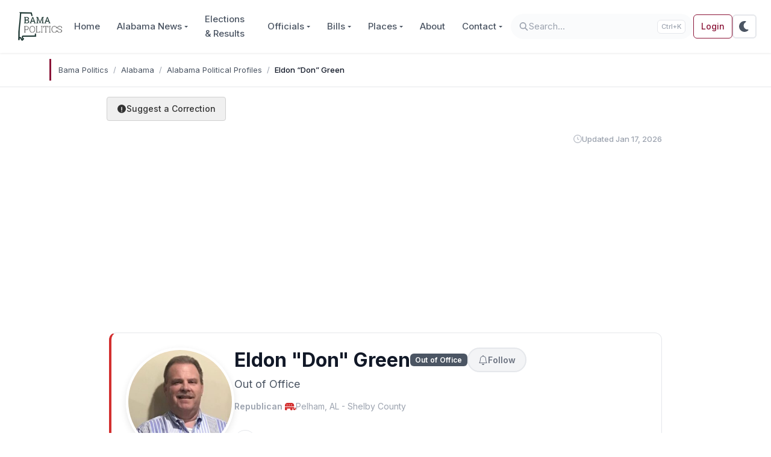

--- FILE ---
content_type: text/html; charset=UTF-8
request_url: https://www.bamapolitics.com/alabama/profiles/eldon-don-green/
body_size: 17695
content:

<!DOCTYPE html>

<html class="no-js" lang="en-US">

<head>
	<!-- Color mode detection with localStorage persistence (must run before any content renders) -->
	<script>
	(function(){
		var d=document.documentElement,s=localStorage.getItem('theme'),m=window.matchMedia('(prefers-color-scheme:dark)');
		// Priority: 1) localStorage, 2) system preference
		var t=s||(m.matches?'dark':'light');
		d.setAttribute('data-bs-theme',t);
		// Listen for system changes only if no user preference is saved
		function onChange(e){if(!localStorage.getItem('theme')){d.setAttribute('data-bs-theme',e.matches?'dark':'light')}}
		if(m.addEventListener){m.addEventListener('change',onChange)}
		else if(m.addListener){m.addListener(onChange)}
	})();
	</script>

	
	<meta charset="UTF-8">
	<meta name="viewport" content="width=device-width, initial-scale=1.0">
	<meta name="theme-color" content="#8B1538" media="(prefers-color-scheme: light)">
	<meta name="theme-color" content="#121212" media="(prefers-color-scheme: dark)">

	<link rel="profile" href="https://gmpg.org/xfn/11">

	<!-- Preconnect to essential domains only (fonts + analytics) -->
	<!-- Note: Ad-related domains removed - they load async and don't benefit from preconnect -->
	<link rel="preconnect" href="https://fonts.googleapis.com">
	<link rel="preconnect" href="https://fonts.gstatic.com" crossorigin>
	<link rel="preconnect" href="https://www.googletagmanager.com">

	<link rel="dns-prefetch" href="https://www.googletagmanager.com/" />
<link rel="preconnect" href="https://www.googletagmanager.com/" crossorigin="anonymous" />
<link rel="dns-prefetch" href="https://www.google-analytics.com/" />
<link rel="preconnect" href="https://www.google-analytics.com/" crossorigin="anonymous" />
<title>Eldon “Don” Green - Alabama Political Profile | Bama Politics</title>
<!-- Google tag (gtag.js) -->
<script async src="https://www.googletagmanager.com/gtag/js?id=G-9KTFKNEVDL"></script>
<script>
window.dataLayer = window.dataLayer || [];
function gtag() { dataLayer.push(arguments); }
gtag('js', new Date());
gtag('config', 'G-9KTFKNEVDL');
</script>
	<style>
	.fa,.fas,.far,.fal,.fad,.fab{display:inline-block;height:1em;width:1em;vertical-align:-.125em}
	.svg-inline--fa{display:inline-block;height:1em;overflow:visible;vertical-align:-.125em}
	</style>
	<meta name="robots" content="max-snippet:-1,max-image-preview:large,max-video-preview:-1" />
<link rel="canonical" href="https://www.bamapolitics.com/alabama/profiles/eldon-don-green/" />
<meta name="description" content="Eldon “Don” Green is a Republican from Pelham, AL. Eldon “Don” Green last ran for office in the 2020 Pelham, AL Mayor election." />
<meta property="og:type" content="website" />
<meta property="og:locale" content="en_US" />
<meta property="og:site_name" content="Bama Politics" />
<meta property="og:title" content="Eldon “Don” Green - Alabama Political Profile" />
<meta property="og:description" content="Eldon “Don” Green is a Republican from Pelham, AL. Eldon “Don” Green last ran for office in the 2020 Pelham, AL Mayor election." />
<meta property="og:url" content="https://www.bamapolitics.com/alabama/profiles/eldon-don-green/" />
<meta property="og:image" content="https://www.bamapolitics.com/wp-content/uploads/2020/08/og-profile-58044.jpg?v=d6ac2259" />
<meta property="og:image:width" content="1200" />
<meta property="og:image:height" content="630" />
<meta name="twitter:card" content="summary_large_image" />
<meta name="twitter:site" content="@bamapoliticscom" />
<meta name="twitter:creator" content="@brentwilson85" />
<meta name="twitter:title" content="Eldon “Don” Green - Alabama Political Profile" />
<meta name="twitter:description" content="Eldon “Don” Green is a Republican from Pelham, AL. Eldon “Don” Green last ran for office in the 2020 Pelham, AL Mayor election." />
<meta name="twitter:image" content="https://www.bamapolitics.com/wp-content/uploads/2020/08/og-profile-58044.jpg?v=d6ac2259" />
<script type="application/ld+json">{"@context":"https://schema.org","@graph":[{"@type":"WebSite","@id":"https://www.bamapolitics.com/#/schema/WebSite","url":"https://www.bamapolitics.com/","name":"Bama Politics","description":"Alabama Political, Election & Legislative News","inLanguage":"en-US","potentialAction":{"@type":"SearchAction","target":{"@type":"EntryPoint","urlTemplate":"https://www.bamapolitics.com/search/{search_term_string}/"},"query-input":"required name=search_term_string"},"publisher":{"@type":"Organization","@id":"https://www.bamapolitics.com/#/schema/Organization","name":"Bama Politics","url":"https://www.bamapolitics.com/","sameAs":["https://www.facebook.com/bamapolitics/","https://www.twitter.com/bamapoliticscom"],"logo":{"@type":"ImageObject","url":"https://www.bamapolitics.com/wp-content/uploads/2019/01/new-logo-2.png","contentUrl":"https://www.bamapolitics.com/wp-content/uploads/2019/01/new-logo-2.png","width":129,"height":85}}},{"@type":"WebPage","@id":"https://www.bamapolitics.com/alabama/profiles/eldon-don-green/","url":"https://www.bamapolitics.com/alabama/profiles/eldon-don-green/","name":"Eldon “Don” Green - Alabama Political Profile | Bama Politics","description":"Eldon “Don” Green is a Republican from Pelham, AL. Eldon “Don” Green last ran for office in the 2020 Pelham, AL Mayor election.","inLanguage":"en-US","isPartOf":{"@id":"https://www.bamapolitics.com/#/schema/WebSite"},"breadcrumb":{"@type":"BreadcrumbList","@id":"https://www.bamapolitics.com/#/schema/BreadcrumbList","itemListElement":[{"@type":"ListItem","position":1,"item":"https://www.bamapolitics.com/","name":"Bama Politics"},{"@type":"ListItem","position":2,"item":"https://www.bamapolitics.com/alabama/","name":"List of Alabama Elected Officials"},{"@type":"ListItem","position":3,"item":"https://www.bamapolitics.com/alabama/profiles/","name":"List of Alabama Politicians"},{"@type":"ListItem","position":4,"name":"Eldon “Don” Green - Alabama Political Profile"}]},"potentialAction":{"@type":"ReadAction","target":"https://www.bamapolitics.com/alabama/profiles/eldon-don-green/"}}]}</script>
<script type="application/ld+json">{"@context":"https://schema.org","@type":"Article","mainEntityOfPage":{"@type":"WebPage","@id":"https://www.bamapolitics.com/alabama/profiles/eldon-don-green/"},"headline":"Eldon “Don” Green","image":[{"@type":"ImageObject","url":"https://www.bamapolitics.com/wp-content/uploads/2020/08/og-profile-58044.jpg?v=d6ac2259","width":1200,"height":630},"https://www.bamapolitics.com/wp-content/uploads/2020/08/Eldon-22Don22-Green.jpg"],"datePublished":"2020-08-12T21:03:34+00:00","dateModified":"2026-01-17T07:00:13+00:00","author":{"@type":"Person","name":"Brent Wilson","url":"https://www.bamapolitics.com/author/brent-wilson/"},"publisher":{"@type":"Organization","name":"Bama Politics","logo":{"@type":"ImageObject","url":"https://www.bamapolitics.com/wp-content/uploads/2020/02/Untitled-600x60.png","width":600,"height":60}},"description":"Eldon “Don” Green is a Republican from Pelham, AL. Eldon “Don” Green last ran for office in the 2020 Pelham, AL Mayor election."}</script>
<link rel='dns-prefetch' href='//www.bamapolitics.com' />
<link rel='dns-prefetch' href='//pagead2.googlesyndication.com' />
<link rel='dns-prefetch' href='//fonts.googleapis.com' />
<link rel="alternate" type="application/rss+xml" title="Bama Politics &raquo; Feed" href="https://www.bamapolitics.com/feed/" />
<link rel="alternate" type="application/rss+xml" title="Bama Politics &raquo; Comments Feed" href="https://www.bamapolitics.com/comments/feed/" />
<link rel="preload" as="image" href="https://www.bamapolitics.com/wp-content/uploads/2020/08/Eldon-22Don22-Green-250x250.jpg" fetchpriority="high">
<link rel="alternate" title="oEmbed (JSON)" type="application/json+oembed" href="https://www.bamapolitics.com/wp-json/oembed/1.0/embed?url=https%3A%2F%2Fwww.bamapolitics.com%2Falabama%2Fprofiles%2Feldon-don-green%2F" />
<link rel="alternate" title="oEmbed (XML)" type="text/xml+oembed" href="https://www.bamapolitics.com/wp-json/oembed/1.0/embed?url=https%3A%2F%2Fwww.bamapolitics.com%2Falabama%2Fprofiles%2Feldon-don-green%2F&#038;format=xml" />
<style id='wp-img-auto-sizes-contain-inline-css'>
img:is([sizes=auto i],[sizes^="auto," i]){contain-intrinsic-size:3000px 1500px}
/*# sourceURL=wp-img-auto-sizes-contain-inline-css */
</style>
<link rel='stylesheet' id='bp-essentials-css' href='https://www.bamapolitics.com/wp-content/plugins/bama-politics-essentials/assets/css/front-end.min.css?ver=1769285206' media='all' />
<link rel='stylesheet' id='bp-feedback-form-css' href='https://www.bamapolitics.com/wp-content/plugins/bama-politics-essentials/assets/feedback-form.css?ver=1769285206' media='all' />
<link rel='stylesheet' id='pmpro_frontend_base-css' href='https://www.bamapolitics.com/wp-content/plugins/paid-memberships-pro/css/frontend/base.css?ver=3.6.4' media='all' />
<link rel='stylesheet' id='pmpro_frontend_variation_1-css' href='https://www.bamapolitics.com/wp-content/plugins/paid-memberships-pro/css/frontend/variation_1.css?ver=3.6.4' media='all' />
<link rel='stylesheet' id='ep_general_styles-css' href='https://www.bamapolitics.com/wp-content/plugins/elasticpress/dist/css/general-styles.css?ver=66295efe92a630617c00' media='all' />
<style id="google-fonts-css" media="all">/* cyrillic-ext */
@font-face {
  font-family: 'Inter';
  font-style: normal;
  font-weight: 400;
  font-display: swap;
  src: url(/fonts.gstatic.com/s/inter/v20/UcC73FwrK3iLTeHuS_nVMrMxCp50SjIa2JL7W0Q5n-wU.woff2) format('woff2');
  unicode-range: U+0460-052F, U+1C80-1C8A, U+20B4, U+2DE0-2DFF, U+A640-A69F, U+FE2E-FE2F;
}
/* cyrillic */
@font-face {
  font-family: 'Inter';
  font-style: normal;
  font-weight: 400;
  font-display: swap;
  src: url(/fonts.gstatic.com/s/inter/v20/UcC73FwrK3iLTeHuS_nVMrMxCp50SjIa0ZL7W0Q5n-wU.woff2) format('woff2');
  unicode-range: U+0301, U+0400-045F, U+0490-0491, U+04B0-04B1, U+2116;
}
/* greek-ext */
@font-face {
  font-family: 'Inter';
  font-style: normal;
  font-weight: 400;
  font-display: swap;
  src: url(/fonts.gstatic.com/s/inter/v20/UcC73FwrK3iLTeHuS_nVMrMxCp50SjIa2ZL7W0Q5n-wU.woff2) format('woff2');
  unicode-range: U+1F00-1FFF;
}
/* greek */
@font-face {
  font-family: 'Inter';
  font-style: normal;
  font-weight: 400;
  font-display: swap;
  src: url(/fonts.gstatic.com/s/inter/v20/UcC73FwrK3iLTeHuS_nVMrMxCp50SjIa1pL7W0Q5n-wU.woff2) format('woff2');
  unicode-range: U+0370-0377, U+037A-037F, U+0384-038A, U+038C, U+038E-03A1, U+03A3-03FF;
}
/* vietnamese */
@font-face {
  font-family: 'Inter';
  font-style: normal;
  font-weight: 400;
  font-display: swap;
  src: url(/fonts.gstatic.com/s/inter/v20/UcC73FwrK3iLTeHuS_nVMrMxCp50SjIa2pL7W0Q5n-wU.woff2) format('woff2');
  unicode-range: U+0102-0103, U+0110-0111, U+0128-0129, U+0168-0169, U+01A0-01A1, U+01AF-01B0, U+0300-0301, U+0303-0304, U+0308-0309, U+0323, U+0329, U+1EA0-1EF9, U+20AB;
}
/* latin-ext */
@font-face {
  font-family: 'Inter';
  font-style: normal;
  font-weight: 400;
  font-display: swap;
  src: url(/fonts.gstatic.com/s/inter/v20/UcC73FwrK3iLTeHuS_nVMrMxCp50SjIa25L7W0Q5n-wU.woff2) format('woff2');
  unicode-range: U+0100-02BA, U+02BD-02C5, U+02C7-02CC, U+02CE-02D7, U+02DD-02FF, U+0304, U+0308, U+0329, U+1D00-1DBF, U+1E00-1E9F, U+1EF2-1EFF, U+2020, U+20A0-20AB, U+20AD-20C0, U+2113, U+2C60-2C7F, U+A720-A7FF;
}
/* latin */
@font-face {
  font-family: 'Inter';
  font-style: normal;
  font-weight: 400;
  font-display: swap;
  src: url(/fonts.gstatic.com/s/inter/v20/UcC73FwrK3iLTeHuS_nVMrMxCp50SjIa1ZL7W0Q5nw.woff2) format('woff2');
  unicode-range: U+0000-00FF, U+0131, U+0152-0153, U+02BB-02BC, U+02C6, U+02DA, U+02DC, U+0304, U+0308, U+0329, U+2000-206F, U+20AC, U+2122, U+2191, U+2193, U+2212, U+2215, U+FEFF, U+FFFD;
}
/* cyrillic-ext */
@font-face {
  font-family: 'Inter';
  font-style: normal;
  font-weight: 500;
  font-display: swap;
  src: url(/fonts.gstatic.com/s/inter/v20/UcC73FwrK3iLTeHuS_nVMrMxCp50SjIa2JL7W0Q5n-wU.woff2) format('woff2');
  unicode-range: U+0460-052F, U+1C80-1C8A, U+20B4, U+2DE0-2DFF, U+A640-A69F, U+FE2E-FE2F;
}
/* cyrillic */
@font-face {
  font-family: 'Inter';
  font-style: normal;
  font-weight: 500;
  font-display: swap;
  src: url(/fonts.gstatic.com/s/inter/v20/UcC73FwrK3iLTeHuS_nVMrMxCp50SjIa0ZL7W0Q5n-wU.woff2) format('woff2');
  unicode-range: U+0301, U+0400-045F, U+0490-0491, U+04B0-04B1, U+2116;
}
/* greek-ext */
@font-face {
  font-family: 'Inter';
  font-style: normal;
  font-weight: 500;
  font-display: swap;
  src: url(/fonts.gstatic.com/s/inter/v20/UcC73FwrK3iLTeHuS_nVMrMxCp50SjIa2ZL7W0Q5n-wU.woff2) format('woff2');
  unicode-range: U+1F00-1FFF;
}
/* greek */
@font-face {
  font-family: 'Inter';
  font-style: normal;
  font-weight: 500;
  font-display: swap;
  src: url(/fonts.gstatic.com/s/inter/v20/UcC73FwrK3iLTeHuS_nVMrMxCp50SjIa1pL7W0Q5n-wU.woff2) format('woff2');
  unicode-range: U+0370-0377, U+037A-037F, U+0384-038A, U+038C, U+038E-03A1, U+03A3-03FF;
}
/* vietnamese */
@font-face {
  font-family: 'Inter';
  font-style: normal;
  font-weight: 500;
  font-display: swap;
  src: url(/fonts.gstatic.com/s/inter/v20/UcC73FwrK3iLTeHuS_nVMrMxCp50SjIa2pL7W0Q5n-wU.woff2) format('woff2');
  unicode-range: U+0102-0103, U+0110-0111, U+0128-0129, U+0168-0169, U+01A0-01A1, U+01AF-01B0, U+0300-0301, U+0303-0304, U+0308-0309, U+0323, U+0329, U+1EA0-1EF9, U+20AB;
}
/* latin-ext */
@font-face {
  font-family: 'Inter';
  font-style: normal;
  font-weight: 500;
  font-display: swap;
  src: url(/fonts.gstatic.com/s/inter/v20/UcC73FwrK3iLTeHuS_nVMrMxCp50SjIa25L7W0Q5n-wU.woff2) format('woff2');
  unicode-range: U+0100-02BA, U+02BD-02C5, U+02C7-02CC, U+02CE-02D7, U+02DD-02FF, U+0304, U+0308, U+0329, U+1D00-1DBF, U+1E00-1E9F, U+1EF2-1EFF, U+2020, U+20A0-20AB, U+20AD-20C0, U+2113, U+2C60-2C7F, U+A720-A7FF;
}
/* latin */
@font-face {
  font-family: 'Inter';
  font-style: normal;
  font-weight: 500;
  font-display: swap;
  src: url(/fonts.gstatic.com/s/inter/v20/UcC73FwrK3iLTeHuS_nVMrMxCp50SjIa1ZL7W0Q5nw.woff2) format('woff2');
  unicode-range: U+0000-00FF, U+0131, U+0152-0153, U+02BB-02BC, U+02C6, U+02DA, U+02DC, U+0304, U+0308, U+0329, U+2000-206F, U+20AC, U+2122, U+2191, U+2193, U+2212, U+2215, U+FEFF, U+FFFD;
}
/* cyrillic-ext */
@font-face {
  font-family: 'Inter';
  font-style: normal;
  font-weight: 600;
  font-display: swap;
  src: url(/fonts.gstatic.com/s/inter/v20/UcC73FwrK3iLTeHuS_nVMrMxCp50SjIa2JL7W0Q5n-wU.woff2) format('woff2');
  unicode-range: U+0460-052F, U+1C80-1C8A, U+20B4, U+2DE0-2DFF, U+A640-A69F, U+FE2E-FE2F;
}
/* cyrillic */
@font-face {
  font-family: 'Inter';
  font-style: normal;
  font-weight: 600;
  font-display: swap;
  src: url(/fonts.gstatic.com/s/inter/v20/UcC73FwrK3iLTeHuS_nVMrMxCp50SjIa0ZL7W0Q5n-wU.woff2) format('woff2');
  unicode-range: U+0301, U+0400-045F, U+0490-0491, U+04B0-04B1, U+2116;
}
/* greek-ext */
@font-face {
  font-family: 'Inter';
  font-style: normal;
  font-weight: 600;
  font-display: swap;
  src: url(/fonts.gstatic.com/s/inter/v20/UcC73FwrK3iLTeHuS_nVMrMxCp50SjIa2ZL7W0Q5n-wU.woff2) format('woff2');
  unicode-range: U+1F00-1FFF;
}
/* greek */
@font-face {
  font-family: 'Inter';
  font-style: normal;
  font-weight: 600;
  font-display: swap;
  src: url(/fonts.gstatic.com/s/inter/v20/UcC73FwrK3iLTeHuS_nVMrMxCp50SjIa1pL7W0Q5n-wU.woff2) format('woff2');
  unicode-range: U+0370-0377, U+037A-037F, U+0384-038A, U+038C, U+038E-03A1, U+03A3-03FF;
}
/* vietnamese */
@font-face {
  font-family: 'Inter';
  font-style: normal;
  font-weight: 600;
  font-display: swap;
  src: url(/fonts.gstatic.com/s/inter/v20/UcC73FwrK3iLTeHuS_nVMrMxCp50SjIa2pL7W0Q5n-wU.woff2) format('woff2');
  unicode-range: U+0102-0103, U+0110-0111, U+0128-0129, U+0168-0169, U+01A0-01A1, U+01AF-01B0, U+0300-0301, U+0303-0304, U+0308-0309, U+0323, U+0329, U+1EA0-1EF9, U+20AB;
}
/* latin-ext */
@font-face {
  font-family: 'Inter';
  font-style: normal;
  font-weight: 600;
  font-display: swap;
  src: url(/fonts.gstatic.com/s/inter/v20/UcC73FwrK3iLTeHuS_nVMrMxCp50SjIa25L7W0Q5n-wU.woff2) format('woff2');
  unicode-range: U+0100-02BA, U+02BD-02C5, U+02C7-02CC, U+02CE-02D7, U+02DD-02FF, U+0304, U+0308, U+0329, U+1D00-1DBF, U+1E00-1E9F, U+1EF2-1EFF, U+2020, U+20A0-20AB, U+20AD-20C0, U+2113, U+2C60-2C7F, U+A720-A7FF;
}
/* latin */
@font-face {
  font-family: 'Inter';
  font-style: normal;
  font-weight: 600;
  font-display: swap;
  src: url(/fonts.gstatic.com/s/inter/v20/UcC73FwrK3iLTeHuS_nVMrMxCp50SjIa1ZL7W0Q5nw.woff2) format('woff2');
  unicode-range: U+0000-00FF, U+0131, U+0152-0153, U+02BB-02BC, U+02C6, U+02DA, U+02DC, U+0304, U+0308, U+0329, U+2000-206F, U+20AC, U+2122, U+2191, U+2193, U+2212, U+2215, U+FEFF, U+FFFD;
}
/* cyrillic-ext */
@font-face {
  font-family: 'Inter';
  font-style: normal;
  font-weight: 700;
  font-display: swap;
  src: url(/fonts.gstatic.com/s/inter/v20/UcC73FwrK3iLTeHuS_nVMrMxCp50SjIa2JL7W0Q5n-wU.woff2) format('woff2');
  unicode-range: U+0460-052F, U+1C80-1C8A, U+20B4, U+2DE0-2DFF, U+A640-A69F, U+FE2E-FE2F;
}
/* cyrillic */
@font-face {
  font-family: 'Inter';
  font-style: normal;
  font-weight: 700;
  font-display: swap;
  src: url(/fonts.gstatic.com/s/inter/v20/UcC73FwrK3iLTeHuS_nVMrMxCp50SjIa0ZL7W0Q5n-wU.woff2) format('woff2');
  unicode-range: U+0301, U+0400-045F, U+0490-0491, U+04B0-04B1, U+2116;
}
/* greek-ext */
@font-face {
  font-family: 'Inter';
  font-style: normal;
  font-weight: 700;
  font-display: swap;
  src: url(/fonts.gstatic.com/s/inter/v20/UcC73FwrK3iLTeHuS_nVMrMxCp50SjIa2ZL7W0Q5n-wU.woff2) format('woff2');
  unicode-range: U+1F00-1FFF;
}
/* greek */
@font-face {
  font-family: 'Inter';
  font-style: normal;
  font-weight: 700;
  font-display: swap;
  src: url(/fonts.gstatic.com/s/inter/v20/UcC73FwrK3iLTeHuS_nVMrMxCp50SjIa1pL7W0Q5n-wU.woff2) format('woff2');
  unicode-range: U+0370-0377, U+037A-037F, U+0384-038A, U+038C, U+038E-03A1, U+03A3-03FF;
}
/* vietnamese */
@font-face {
  font-family: 'Inter';
  font-style: normal;
  font-weight: 700;
  font-display: swap;
  src: url(/fonts.gstatic.com/s/inter/v20/UcC73FwrK3iLTeHuS_nVMrMxCp50SjIa2pL7W0Q5n-wU.woff2) format('woff2');
  unicode-range: U+0102-0103, U+0110-0111, U+0128-0129, U+0168-0169, U+01A0-01A1, U+01AF-01B0, U+0300-0301, U+0303-0304, U+0308-0309, U+0323, U+0329, U+1EA0-1EF9, U+20AB;
}
/* latin-ext */
@font-face {
  font-family: 'Inter';
  font-style: normal;
  font-weight: 700;
  font-display: swap;
  src: url(/fonts.gstatic.com/s/inter/v20/UcC73FwrK3iLTeHuS_nVMrMxCp50SjIa25L7W0Q5n-wU.woff2) format('woff2');
  unicode-range: U+0100-02BA, U+02BD-02C5, U+02C7-02CC, U+02CE-02D7, U+02DD-02FF, U+0304, U+0308, U+0329, U+1D00-1DBF, U+1E00-1E9F, U+1EF2-1EFF, U+2020, U+20A0-20AB, U+20AD-20C0, U+2113, U+2C60-2C7F, U+A720-A7FF;
}
/* latin */
@font-face {
  font-family: 'Inter';
  font-style: normal;
  font-weight: 700;
  font-display: swap;
  src: url(/fonts.gstatic.com/s/inter/v20/UcC73FwrK3iLTeHuS_nVMrMxCp50SjIa1ZL7W0Q5nw.woff2) format('woff2');
  unicode-range: U+0000-00FF, U+0131, U+0152-0153, U+02BB-02BC, U+02C6, U+02DA, U+02DC, U+0304, U+0308, U+0329, U+2000-206F, U+20AC, U+2122, U+2191, U+2193, U+2212, U+2215, U+FEFF, U+FFFD;
}
/* cyrillic-ext */
@font-face {
  font-family: 'JetBrains Mono';
  font-style: normal;
  font-weight: 400;
  font-display: swap;
  src: url(/fonts.gstatic.com/s/jetbrainsmono/v24/tDbY2o-flEEny0FZhsfKu5WU4zr3E_BX0PnT8RD8yKxTN1OVk6OThhvAWV8.woff2) format('woff2');
  unicode-range: U+0460-052F, U+1C80-1C8A, U+20B4, U+2DE0-2DFF, U+A640-A69F, U+FE2E-FE2F;
}
/* cyrillic */
@font-face {
  font-family: 'JetBrains Mono';
  font-style: normal;
  font-weight: 400;
  font-display: swap;
  src: url(/fonts.gstatic.com/s/jetbrainsmono/v24/tDbY2o-flEEny0FZhsfKu5WU4zr3E_BX0PnT8RD8yKxTPlOVk6OThhvAWV8.woff2) format('woff2');
  unicode-range: U+0301, U+0400-045F, U+0490-0491, U+04B0-04B1, U+2116;
}
/* greek */
@font-face {
  font-family: 'JetBrains Mono';
  font-style: normal;
  font-weight: 400;
  font-display: swap;
  src: url(/fonts.gstatic.com/s/jetbrainsmono/v24/tDbY2o-flEEny0FZhsfKu5WU4zr3E_BX0PnT8RD8yKxTOVOVk6OThhvAWV8.woff2) format('woff2');
  unicode-range: U+0370-0377, U+037A-037F, U+0384-038A, U+038C, U+038E-03A1, U+03A3-03FF;
}
/* vietnamese */
@font-face {
  font-family: 'JetBrains Mono';
  font-style: normal;
  font-weight: 400;
  font-display: swap;
  src: url(/fonts.gstatic.com/s/jetbrainsmono/v24/tDbY2o-flEEny0FZhsfKu5WU4zr3E_BX0PnT8RD8yKxTNVOVk6OThhvAWV8.woff2) format('woff2');
  unicode-range: U+0102-0103, U+0110-0111, U+0128-0129, U+0168-0169, U+01A0-01A1, U+01AF-01B0, U+0300-0301, U+0303-0304, U+0308-0309, U+0323, U+0329, U+1EA0-1EF9, U+20AB;
}
/* latin-ext */
@font-face {
  font-family: 'JetBrains Mono';
  font-style: normal;
  font-weight: 400;
  font-display: swap;
  src: url(/fonts.gstatic.com/s/jetbrainsmono/v24/tDbY2o-flEEny0FZhsfKu5WU4zr3E_BX0PnT8RD8yKxTNFOVk6OThhvAWV8.woff2) format('woff2');
  unicode-range: U+0100-02BA, U+02BD-02C5, U+02C7-02CC, U+02CE-02D7, U+02DD-02FF, U+0304, U+0308, U+0329, U+1D00-1DBF, U+1E00-1E9F, U+1EF2-1EFF, U+2020, U+20A0-20AB, U+20AD-20C0, U+2113, U+2C60-2C7F, U+A720-A7FF;
}
/* latin */
@font-face {
  font-family: 'JetBrains Mono';
  font-style: normal;
  font-weight: 400;
  font-display: swap;
  src: url(/fonts.gstatic.com/s/jetbrainsmono/v24/tDbY2o-flEEny0FZhsfKu5WU4zr3E_BX0PnT8RD8yKxTOlOVk6OThhvA.woff2) format('woff2');
  unicode-range: U+0000-00FF, U+0131, U+0152-0153, U+02BB-02BC, U+02C6, U+02DA, U+02DC, U+0304, U+0308, U+0329, U+2000-206F, U+20AC, U+2122, U+2191, U+2193, U+2212, U+2215, U+FEFF, U+FFFD;
}
</style>
<link rel='stylesheet' id='bootstrap-css' href='https://www.bamapolitics.com/wp-content/themes/wordpress-bootstrap-5/assets/css/style.purged.min.css?ver=1769291033' media='all' />
<style id="sab-font-css" media="all">/* cyrillic-ext */
@font-face {
  font-family: 'Alegreya';
  font-style: italic;
  font-weight: 400;
  font-display: swap;
  src: url(/fonts.gstatic.com/s/alegreya/v39/4UaHrEBBsBhlBjvfkSLk96fp57F2IwN-Pw.woff2) format('woff2');
  unicode-range: U+0460-052F, U+1C80-1C8A, U+20B4, U+2DE0-2DFF, U+A640-A69F, U+FE2E-FE2F;
}
/* cyrillic */
@font-face {
  font-family: 'Alegreya';
  font-style: italic;
  font-weight: 400;
  font-display: swap;
  src: url(/fonts.gstatic.com/s/alegreya/v39/4UaHrEBBsBhlBjvfkSLk967p57F2IwN-Pw.woff2) format('woff2');
  unicode-range: U+0301, U+0400-045F, U+0490-0491, U+04B0-04B1, U+2116;
}
/* greek-ext */
@font-face {
  font-family: 'Alegreya';
  font-style: italic;
  font-weight: 400;
  font-display: swap;
  src: url(/fonts.gstatic.com/s/alegreya/v39/4UaHrEBBsBhlBjvfkSLk96bp57F2IwN-Pw.woff2) format('woff2');
  unicode-range: U+1F00-1FFF;
}
/* greek */
@font-face {
  font-family: 'Alegreya';
  font-style: italic;
  font-weight: 400;
  font-display: swap;
  src: url(/fonts.gstatic.com/s/alegreya/v39/4UaHrEBBsBhlBjvfkSLk96np57F2IwN-Pw.woff2) format('woff2');
  unicode-range: U+0370-0377, U+037A-037F, U+0384-038A, U+038C, U+038E-03A1, U+03A3-03FF;
}
/* vietnamese */
@font-face {
  font-family: 'Alegreya';
  font-style: italic;
  font-weight: 400;
  font-display: swap;
  src: url(/fonts.gstatic.com/s/alegreya/v39/4UaHrEBBsBhlBjvfkSLk96Xp57F2IwN-Pw.woff2) format('woff2');
  unicode-range: U+0102-0103, U+0110-0111, U+0128-0129, U+0168-0169, U+01A0-01A1, U+01AF-01B0, U+0300-0301, U+0303-0304, U+0308-0309, U+0323, U+0329, U+1EA0-1EF9, U+20AB;
}
/* latin-ext */
@font-face {
  font-family: 'Alegreya';
  font-style: italic;
  font-weight: 400;
  font-display: swap;
  src: url(/fonts.gstatic.com/s/alegreya/v39/4UaHrEBBsBhlBjvfkSLk96Tp57F2IwN-Pw.woff2) format('woff2');
  unicode-range: U+0100-02BA, U+02BD-02C5, U+02C7-02CC, U+02CE-02D7, U+02DD-02FF, U+0304, U+0308, U+0329, U+1D00-1DBF, U+1E00-1E9F, U+1EF2-1EFF, U+2020, U+20A0-20AB, U+20AD-20C0, U+2113, U+2C60-2C7F, U+A720-A7FF;
}
/* latin */
@font-face {
  font-family: 'Alegreya';
  font-style: italic;
  font-weight: 400;
  font-display: swap;
  src: url(/fonts.gstatic.com/s/alegreya/v39/4UaHrEBBsBhlBjvfkSLk96rp57F2IwM.woff2) format('woff2');
  unicode-range: U+0000-00FF, U+0131, U+0152-0153, U+02BB-02BC, U+02C6, U+02DA, U+02DC, U+0304, U+0308, U+0329, U+2000-206F, U+20AC, U+2122, U+2191, U+2193, U+2212, U+2215, U+FEFF, U+FFFD;
}
/* cyrillic-ext */
@font-face {
  font-family: 'Alegreya';
  font-style: italic;
  font-weight: 700;
  font-display: swap;
  src: url(/fonts.gstatic.com/s/alegreya/v39/4UaHrEBBsBhlBjvfkSLk96fp57F2IwN-Pw.woff2) format('woff2');
  unicode-range: U+0460-052F, U+1C80-1C8A, U+20B4, U+2DE0-2DFF, U+A640-A69F, U+FE2E-FE2F;
}
/* cyrillic */
@font-face {
  font-family: 'Alegreya';
  font-style: italic;
  font-weight: 700;
  font-display: swap;
  src: url(/fonts.gstatic.com/s/alegreya/v39/4UaHrEBBsBhlBjvfkSLk967p57F2IwN-Pw.woff2) format('woff2');
  unicode-range: U+0301, U+0400-045F, U+0490-0491, U+04B0-04B1, U+2116;
}
/* greek-ext */
@font-face {
  font-family: 'Alegreya';
  font-style: italic;
  font-weight: 700;
  font-display: swap;
  src: url(/fonts.gstatic.com/s/alegreya/v39/4UaHrEBBsBhlBjvfkSLk96bp57F2IwN-Pw.woff2) format('woff2');
  unicode-range: U+1F00-1FFF;
}
/* greek */
@font-face {
  font-family: 'Alegreya';
  font-style: italic;
  font-weight: 700;
  font-display: swap;
  src: url(/fonts.gstatic.com/s/alegreya/v39/4UaHrEBBsBhlBjvfkSLk96np57F2IwN-Pw.woff2) format('woff2');
  unicode-range: U+0370-0377, U+037A-037F, U+0384-038A, U+038C, U+038E-03A1, U+03A3-03FF;
}
/* vietnamese */
@font-face {
  font-family: 'Alegreya';
  font-style: italic;
  font-weight: 700;
  font-display: swap;
  src: url(/fonts.gstatic.com/s/alegreya/v39/4UaHrEBBsBhlBjvfkSLk96Xp57F2IwN-Pw.woff2) format('woff2');
  unicode-range: U+0102-0103, U+0110-0111, U+0128-0129, U+0168-0169, U+01A0-01A1, U+01AF-01B0, U+0300-0301, U+0303-0304, U+0308-0309, U+0323, U+0329, U+1EA0-1EF9, U+20AB;
}
/* latin-ext */
@font-face {
  font-family: 'Alegreya';
  font-style: italic;
  font-weight: 700;
  font-display: swap;
  src: url(/fonts.gstatic.com/s/alegreya/v39/4UaHrEBBsBhlBjvfkSLk96Tp57F2IwN-Pw.woff2) format('woff2');
  unicode-range: U+0100-02BA, U+02BD-02C5, U+02C7-02CC, U+02CE-02D7, U+02DD-02FF, U+0304, U+0308, U+0329, U+1D00-1DBF, U+1E00-1E9F, U+1EF2-1EFF, U+2020, U+20A0-20AB, U+20AD-20C0, U+2113, U+2C60-2C7F, U+A720-A7FF;
}
/* latin */
@font-face {
  font-family: 'Alegreya';
  font-style: italic;
  font-weight: 700;
  font-display: swap;
  src: url(/fonts.gstatic.com/s/alegreya/v39/4UaHrEBBsBhlBjvfkSLk96rp57F2IwM.woff2) format('woff2');
  unicode-range: U+0000-00FF, U+0131, U+0152-0153, U+02BB-02BC, U+02C6, U+02DA, U+02DC, U+0304, U+0308, U+0329, U+2000-206F, U+20AC, U+2122, U+2191, U+2193, U+2212, U+2215, U+FEFF, U+FFFD;
}
/* cyrillic-ext */
@font-face {
  font-family: 'Alegreya';
  font-style: normal;
  font-weight: 400;
  font-display: swap;
  src: url(/fonts.gstatic.com/s/alegreya/v39/4UaBrEBBsBhlBjvfkSLsx6jj4JN0EwI.woff2) format('woff2');
  unicode-range: U+0460-052F, U+1C80-1C8A, U+20B4, U+2DE0-2DFF, U+A640-A69F, U+FE2E-FE2F;
}
/* cyrillic */
@font-face {
  font-family: 'Alegreya';
  font-style: normal;
  font-weight: 400;
  font-display: swap;
  src: url(/fonts.gstatic.com/s/alegreya/v39/4UaBrEBBsBhlBjvfkSLlx6jj4JN0EwI.woff2) format('woff2');
  unicode-range: U+0301, U+0400-045F, U+0490-0491, U+04B0-04B1, U+2116;
}
/* greek-ext */
@font-face {
  font-family: 'Alegreya';
  font-style: normal;
  font-weight: 400;
  font-display: swap;
  src: url(/fonts.gstatic.com/s/alegreya/v39/4UaBrEBBsBhlBjvfkSLtx6jj4JN0EwI.woff2) format('woff2');
  unicode-range: U+1F00-1FFF;
}
/* greek */
@font-face {
  font-family: 'Alegreya';
  font-style: normal;
  font-weight: 400;
  font-display: swap;
  src: url(/fonts.gstatic.com/s/alegreya/v39/4UaBrEBBsBhlBjvfkSLix6jj4JN0EwI.woff2) format('woff2');
  unicode-range: U+0370-0377, U+037A-037F, U+0384-038A, U+038C, U+038E-03A1, U+03A3-03FF;
}
/* vietnamese */
@font-face {
  font-family: 'Alegreya';
  font-style: normal;
  font-weight: 400;
  font-display: swap;
  src: url(/fonts.gstatic.com/s/alegreya/v39/4UaBrEBBsBhlBjvfkSLux6jj4JN0EwI.woff2) format('woff2');
  unicode-range: U+0102-0103, U+0110-0111, U+0128-0129, U+0168-0169, U+01A0-01A1, U+01AF-01B0, U+0300-0301, U+0303-0304, U+0308-0309, U+0323, U+0329, U+1EA0-1EF9, U+20AB;
}
/* latin-ext */
@font-face {
  font-family: 'Alegreya';
  font-style: normal;
  font-weight: 400;
  font-display: swap;
  src: url(/fonts.gstatic.com/s/alegreya/v39/4UaBrEBBsBhlBjvfkSLvx6jj4JN0EwI.woff2) format('woff2');
  unicode-range: U+0100-02BA, U+02BD-02C5, U+02C7-02CC, U+02CE-02D7, U+02DD-02FF, U+0304, U+0308, U+0329, U+1D00-1DBF, U+1E00-1E9F, U+1EF2-1EFF, U+2020, U+20A0-20AB, U+20AD-20C0, U+2113, U+2C60-2C7F, U+A720-A7FF;
}
/* latin */
@font-face {
  font-family: 'Alegreya';
  font-style: normal;
  font-weight: 400;
  font-display: swap;
  src: url(/fonts.gstatic.com/s/alegreya/v39/4UaBrEBBsBhlBjvfkSLhx6jj4JN0.woff2) format('woff2');
  unicode-range: U+0000-00FF, U+0131, U+0152-0153, U+02BB-02BC, U+02C6, U+02DA, U+02DC, U+0304, U+0308, U+0329, U+2000-206F, U+20AC, U+2122, U+2191, U+2193, U+2212, U+2215, U+FEFF, U+FFFD;
}
/* cyrillic-ext */
@font-face {
  font-family: 'Alegreya';
  font-style: normal;
  font-weight: 700;
  font-display: swap;
  src: url(/fonts.gstatic.com/s/alegreya/v39/4UaBrEBBsBhlBjvfkSLsx6jj4JN0EwI.woff2) format('woff2');
  unicode-range: U+0460-052F, U+1C80-1C8A, U+20B4, U+2DE0-2DFF, U+A640-A69F, U+FE2E-FE2F;
}
/* cyrillic */
@font-face {
  font-family: 'Alegreya';
  font-style: normal;
  font-weight: 700;
  font-display: swap;
  src: url(/fonts.gstatic.com/s/alegreya/v39/4UaBrEBBsBhlBjvfkSLlx6jj4JN0EwI.woff2) format('woff2');
  unicode-range: U+0301, U+0400-045F, U+0490-0491, U+04B0-04B1, U+2116;
}
/* greek-ext */
@font-face {
  font-family: 'Alegreya';
  font-style: normal;
  font-weight: 700;
  font-display: swap;
  src: url(/fonts.gstatic.com/s/alegreya/v39/4UaBrEBBsBhlBjvfkSLtx6jj4JN0EwI.woff2) format('woff2');
  unicode-range: U+1F00-1FFF;
}
/* greek */
@font-face {
  font-family: 'Alegreya';
  font-style: normal;
  font-weight: 700;
  font-display: swap;
  src: url(/fonts.gstatic.com/s/alegreya/v39/4UaBrEBBsBhlBjvfkSLix6jj4JN0EwI.woff2) format('woff2');
  unicode-range: U+0370-0377, U+037A-037F, U+0384-038A, U+038C, U+038E-03A1, U+03A3-03FF;
}
/* vietnamese */
@font-face {
  font-family: 'Alegreya';
  font-style: normal;
  font-weight: 700;
  font-display: swap;
  src: url(/fonts.gstatic.com/s/alegreya/v39/4UaBrEBBsBhlBjvfkSLux6jj4JN0EwI.woff2) format('woff2');
  unicode-range: U+0102-0103, U+0110-0111, U+0128-0129, U+0168-0169, U+01A0-01A1, U+01AF-01B0, U+0300-0301, U+0303-0304, U+0308-0309, U+0323, U+0329, U+1EA0-1EF9, U+20AB;
}
/* latin-ext */
@font-face {
  font-family: 'Alegreya';
  font-style: normal;
  font-weight: 700;
  font-display: swap;
  src: url(/fonts.gstatic.com/s/alegreya/v39/4UaBrEBBsBhlBjvfkSLvx6jj4JN0EwI.woff2) format('woff2');
  unicode-range: U+0100-02BA, U+02BD-02C5, U+02C7-02CC, U+02CE-02D7, U+02DD-02FF, U+0304, U+0308, U+0329, U+1D00-1DBF, U+1E00-1E9F, U+1EF2-1EFF, U+2020, U+20A0-20AB, U+20AD-20C0, U+2113, U+2C60-2C7F, U+A720-A7FF;
}
/* latin */
@font-face {
  font-family: 'Alegreya';
  font-style: normal;
  font-weight: 700;
  font-display: swap;
  src: url(/fonts.gstatic.com/s/alegreya/v39/4UaBrEBBsBhlBjvfkSLhx6jj4JN0.woff2) format('woff2');
  unicode-range: U+0000-00FF, U+0131, U+0152-0153, U+02BB-02BC, U+02C6, U+02DA, U+02DC, U+0304, U+0308, U+0329, U+2000-206F, U+20AC, U+2122, U+2191, U+2193, U+2212, U+2215, U+FEFF, U+FFFD;
}
/* cyrillic-ext */
@font-face {
  font-family: 'Alegreya SC';
  font-style: italic;
  font-weight: 400;
  font-display: swap;
  src: url(/fonts.gstatic.com/s/alegreyasc/v26/taiMGmRtCJ62-O0HhNEa-Z6q6Z8RbYW8HGq6Hg.woff2) format('woff2');
  unicode-range: U+0460-052F, U+1C80-1C8A, U+20B4, U+2DE0-2DFF, U+A640-A69F, U+FE2E-FE2F;
}
/* cyrillic */
@font-face {
  font-family: 'Alegreya SC';
  font-style: italic;
  font-weight: 400;
  font-display: swap;
  src: url(/fonts.gstatic.com/s/alegreyasc/v26/taiMGmRtCJ62-O0HhNEa-Z6q6ZYRbYW8HGq6Hg.woff2) format('woff2');
  unicode-range: U+0301, U+0400-045F, U+0490-0491, U+04B0-04B1, U+2116;
}
/* greek-ext */
@font-face {
  font-family: 'Alegreya SC';
  font-style: italic;
  font-weight: 400;
  font-display: swap;
  src: url(/fonts.gstatic.com/s/alegreyasc/v26/taiMGmRtCJ62-O0HhNEa-Z6q6Z4RbYW8HGq6Hg.woff2) format('woff2');
  unicode-range: U+1F00-1FFF;
}
/* greek */
@font-face {
  font-family: 'Alegreya SC';
  font-style: italic;
  font-weight: 400;
  font-display: swap;
  src: url(/fonts.gstatic.com/s/alegreyasc/v26/taiMGmRtCJ62-O0HhNEa-Z6q6ZERbYW8HGq6Hg.woff2) format('woff2');
  unicode-range: U+0370-0377, U+037A-037F, U+0384-038A, U+038C, U+038E-03A1, U+03A3-03FF;
}
/* vietnamese */
@font-face {
  font-family: 'Alegreya SC';
  font-style: italic;
  font-weight: 400;
  font-display: swap;
  src: url(/fonts.gstatic.com/s/alegreyasc/v26/taiMGmRtCJ62-O0HhNEa-Z6q6Z0RbYW8HGq6Hg.woff2) format('woff2');
  unicode-range: U+0102-0103, U+0110-0111, U+0128-0129, U+0168-0169, U+01A0-01A1, U+01AF-01B0, U+0300-0301, U+0303-0304, U+0308-0309, U+0323, U+0329, U+1EA0-1EF9, U+20AB;
}
/* latin-ext */
@font-face {
  font-family: 'Alegreya SC';
  font-style: italic;
  font-weight: 400;
  font-display: swap;
  src: url(/fonts.gstatic.com/s/alegreyasc/v26/taiMGmRtCJ62-O0HhNEa-Z6q6ZwRbYW8HGq6Hg.woff2) format('woff2');
  unicode-range: U+0100-02BA, U+02BD-02C5, U+02C7-02CC, U+02CE-02D7, U+02DD-02FF, U+0304, U+0308, U+0329, U+1D00-1DBF, U+1E00-1E9F, U+1EF2-1EFF, U+2020, U+20A0-20AB, U+20AD-20C0, U+2113, U+2C60-2C7F, U+A720-A7FF;
}
/* latin */
@font-face {
  font-family: 'Alegreya SC';
  font-style: italic;
  font-weight: 400;
  font-display: swap;
  src: url(/fonts.gstatic.com/s/alegreyasc/v26/taiMGmRtCJ62-O0HhNEa-Z6q6ZIRbYW8HGo.woff2) format('woff2');
  unicode-range: U+0000-00FF, U+0131, U+0152-0153, U+02BB-02BC, U+02C6, U+02DA, U+02DC, U+0304, U+0308, U+0329, U+2000-206F, U+20AC, U+2122, U+2191, U+2193, U+2212, U+2215, U+FEFF, U+FFFD;
}
/* cyrillic-ext */
@font-face {
  font-family: 'Alegreya SC';
  font-style: italic;
  font-weight: 700;
  font-display: swap;
  src: url(/fonts.gstatic.com/s/alegreyasc/v26/taiRGmRtCJ62-O0HhNEa-Z6q4Sk0eKWeEUCAFz91Cg.woff2) format('woff2');
  unicode-range: U+0460-052F, U+1C80-1C8A, U+20B4, U+2DE0-2DFF, U+A640-A69F, U+FE2E-FE2F;
}
/* cyrillic */
@font-face {
  font-family: 'Alegreya SC';
  font-style: italic;
  font-weight: 700;
  font-display: swap;
  src: url(/fonts.gstatic.com/s/alegreyasc/v26/taiRGmRtCJ62-O0HhNEa-Z6q4Sk0eKyeEUCAFz91Cg.woff2) format('woff2');
  unicode-range: U+0301, U+0400-045F, U+0490-0491, U+04B0-04B1, U+2116;
}
/* greek-ext */
@font-face {
  font-family: 'Alegreya SC';
  font-style: italic;
  font-weight: 700;
  font-display: swap;
  src: url(/fonts.gstatic.com/s/alegreyasc/v26/taiRGmRtCJ62-O0HhNEa-Z6q4Sk0eKSeEUCAFz91Cg.woff2) format('woff2');
  unicode-range: U+1F00-1FFF;
}
/* greek */
@font-face {
  font-family: 'Alegreya SC';
  font-style: italic;
  font-weight: 700;
  font-display: swap;
  src: url(/fonts.gstatic.com/s/alegreyasc/v26/taiRGmRtCJ62-O0HhNEa-Z6q4Sk0eKueEUCAFz91Cg.woff2) format('woff2');
  unicode-range: U+0370-0377, U+037A-037F, U+0384-038A, U+038C, U+038E-03A1, U+03A3-03FF;
}
/* vietnamese */
@font-face {
  font-family: 'Alegreya SC';
  font-style: italic;
  font-weight: 700;
  font-display: swap;
  src: url(/fonts.gstatic.com/s/alegreyasc/v26/taiRGmRtCJ62-O0HhNEa-Z6q4Sk0eKeeEUCAFz91Cg.woff2) format('woff2');
  unicode-range: U+0102-0103, U+0110-0111, U+0128-0129, U+0168-0169, U+01A0-01A1, U+01AF-01B0, U+0300-0301, U+0303-0304, U+0308-0309, U+0323, U+0329, U+1EA0-1EF9, U+20AB;
}
/* latin-ext */
@font-face {
  font-family: 'Alegreya SC';
  font-style: italic;
  font-weight: 700;
  font-display: swap;
  src: url(/fonts.gstatic.com/s/alegreyasc/v26/taiRGmRtCJ62-O0HhNEa-Z6q4Sk0eKaeEUCAFz91Cg.woff2) format('woff2');
  unicode-range: U+0100-02BA, U+02BD-02C5, U+02C7-02CC, U+02CE-02D7, U+02DD-02FF, U+0304, U+0308, U+0329, U+1D00-1DBF, U+1E00-1E9F, U+1EF2-1EFF, U+2020, U+20A0-20AB, U+20AD-20C0, U+2113, U+2C60-2C7F, U+A720-A7FF;
}
/* latin */
@font-face {
  font-family: 'Alegreya SC';
  font-style: italic;
  font-weight: 700;
  font-display: swap;
  src: url(/fonts.gstatic.com/s/alegreyasc/v26/taiRGmRtCJ62-O0HhNEa-Z6q4Sk0eKieEUCAFz8.woff2) format('woff2');
  unicode-range: U+0000-00FF, U+0131, U+0152-0153, U+02BB-02BC, U+02C6, U+02DA, U+02DC, U+0304, U+0308, U+0329, U+2000-206F, U+20AC, U+2122, U+2191, U+2193, U+2212, U+2215, U+FEFF, U+FFFD;
}
/* cyrillic-ext */
@font-face {
  font-family: 'Alegreya SC';
  font-style: normal;
  font-weight: 400;
  font-display: swap;
  src: url(/fonts.gstatic.com/s/alegreyasc/v26/taiOGmRtCJ62-O0HhNEa-Z6i2ZAbaqe-LGs.woff2) format('woff2');
  unicode-range: U+0460-052F, U+1C80-1C8A, U+20B4, U+2DE0-2DFF, U+A640-A69F, U+FE2E-FE2F;
}
/* cyrillic */
@font-face {
  font-family: 'Alegreya SC';
  font-style: normal;
  font-weight: 400;
  font-display: swap;
  src: url(/fonts.gstatic.com/s/alegreyasc/v26/taiOGmRtCJ62-O0HhNEa-Z6r2ZAbaqe-LGs.woff2) format('woff2');
  unicode-range: U+0301, U+0400-045F, U+0490-0491, U+04B0-04B1, U+2116;
}
/* greek-ext */
@font-face {
  font-family: 'Alegreya SC';
  font-style: normal;
  font-weight: 400;
  font-display: swap;
  src: url(/fonts.gstatic.com/s/alegreyasc/v26/taiOGmRtCJ62-O0HhNEa-Z6j2ZAbaqe-LGs.woff2) format('woff2');
  unicode-range: U+1F00-1FFF;
}
/* greek */
@font-face {
  font-family: 'Alegreya SC';
  font-style: normal;
  font-weight: 400;
  font-display: swap;
  src: url(/fonts.gstatic.com/s/alegreyasc/v26/taiOGmRtCJ62-O0HhNEa-Z6s2ZAbaqe-LGs.woff2) format('woff2');
  unicode-range: U+0370-0377, U+037A-037F, U+0384-038A, U+038C, U+038E-03A1, U+03A3-03FF;
}
/* vietnamese */
@font-face {
  font-family: 'Alegreya SC';
  font-style: normal;
  font-weight: 400;
  font-display: swap;
  src: url(/fonts.gstatic.com/s/alegreyasc/v26/taiOGmRtCJ62-O0HhNEa-Z6g2ZAbaqe-LGs.woff2) format('woff2');
  unicode-range: U+0102-0103, U+0110-0111, U+0128-0129, U+0168-0169, U+01A0-01A1, U+01AF-01B0, U+0300-0301, U+0303-0304, U+0308-0309, U+0323, U+0329, U+1EA0-1EF9, U+20AB;
}
/* latin-ext */
@font-face {
  font-family: 'Alegreya SC';
  font-style: normal;
  font-weight: 400;
  font-display: swap;
  src: url(/fonts.gstatic.com/s/alegreyasc/v26/taiOGmRtCJ62-O0HhNEa-Z6h2ZAbaqe-LGs.woff2) format('woff2');
  unicode-range: U+0100-02BA, U+02BD-02C5, U+02C7-02CC, U+02CE-02D7, U+02DD-02FF, U+0304, U+0308, U+0329, U+1D00-1DBF, U+1E00-1E9F, U+1EF2-1EFF, U+2020, U+20A0-20AB, U+20AD-20C0, U+2113, U+2C60-2C7F, U+A720-A7FF;
}
/* latin */
@font-face {
  font-family: 'Alegreya SC';
  font-style: normal;
  font-weight: 400;
  font-display: swap;
  src: url(/fonts.gstatic.com/s/alegreyasc/v26/taiOGmRtCJ62-O0HhNEa-Z6v2ZAbaqe-.woff2) format('woff2');
  unicode-range: U+0000-00FF, U+0131, U+0152-0153, U+02BB-02BC, U+02C6, U+02DA, U+02DC, U+0304, U+0308, U+0329, U+2000-206F, U+20AC, U+2122, U+2191, U+2193, U+2212, U+2215, U+FEFF, U+FFFD;
}
/* cyrillic-ext */
@font-face {
  font-family: 'Alegreya SC';
  font-style: normal;
  font-weight: 700;
  font-display: swap;
  src: url(/fonts.gstatic.com/s/alegreyasc/v26/taiTGmRtCJ62-O0HhNEa-ZYU_IU7SKqUFmKCJz4.woff2) format('woff2');
  unicode-range: U+0460-052F, U+1C80-1C8A, U+20B4, U+2DE0-2DFF, U+A640-A69F, U+FE2E-FE2F;
}
/* cyrillic */
@font-face {
  font-family: 'Alegreya SC';
  font-style: normal;
  font-weight: 700;
  font-display: swap;
  src: url(/fonts.gstatic.com/s/alegreyasc/v26/taiTGmRtCJ62-O0HhNEa-ZYU_IUySKqUFmKCJz4.woff2) format('woff2');
  unicode-range: U+0301, U+0400-045F, U+0490-0491, U+04B0-04B1, U+2116;
}
/* greek-ext */
@font-face {
  font-family: 'Alegreya SC';
  font-style: normal;
  font-weight: 700;
  font-display: swap;
  src: url(/fonts.gstatic.com/s/alegreyasc/v26/taiTGmRtCJ62-O0HhNEa-ZYU_IU6SKqUFmKCJz4.woff2) format('woff2');
  unicode-range: U+1F00-1FFF;
}
/* greek */
@font-face {
  font-family: 'Alegreya SC';
  font-style: normal;
  font-weight: 700;
  font-display: swap;
  src: url(/fonts.gstatic.com/s/alegreyasc/v26/taiTGmRtCJ62-O0HhNEa-ZYU_IU1SKqUFmKCJz4.woff2) format('woff2');
  unicode-range: U+0370-0377, U+037A-037F, U+0384-038A, U+038C, U+038E-03A1, U+03A3-03FF;
}
/* vietnamese */
@font-face {
  font-family: 'Alegreya SC';
  font-style: normal;
  font-weight: 700;
  font-display: swap;
  src: url(/fonts.gstatic.com/s/alegreyasc/v26/taiTGmRtCJ62-O0HhNEa-ZYU_IU5SKqUFmKCJz4.woff2) format('woff2');
  unicode-range: U+0102-0103, U+0110-0111, U+0128-0129, U+0168-0169, U+01A0-01A1, U+01AF-01B0, U+0300-0301, U+0303-0304, U+0308-0309, U+0323, U+0329, U+1EA0-1EF9, U+20AB;
}
/* latin-ext */
@font-face {
  font-family: 'Alegreya SC';
  font-style: normal;
  font-weight: 700;
  font-display: swap;
  src: url(/fonts.gstatic.com/s/alegreyasc/v26/taiTGmRtCJ62-O0HhNEa-ZYU_IU4SKqUFmKCJz4.woff2) format('woff2');
  unicode-range: U+0100-02BA, U+02BD-02C5, U+02C7-02CC, U+02CE-02D7, U+02DD-02FF, U+0304, U+0308, U+0329, U+1D00-1DBF, U+1E00-1E9F, U+1EF2-1EFF, U+2020, U+20A0-20AB, U+20AD-20C0, U+2113, U+2C60-2C7F, U+A720-A7FF;
}
/* latin */
@font-face {
  font-family: 'Alegreya SC';
  font-style: normal;
  font-weight: 700;
  font-display: swap;
  src: url(/fonts.gstatic.com/s/alegreyasc/v26/taiTGmRtCJ62-O0HhNEa-ZYU_IU2SKqUFmKC.woff2) format('woff2');
  unicode-range: U+0000-00FF, U+0131, U+0152-0153, U+02BB-02BC, U+02C6, U+02DA, U+02DC, U+0304, U+0308, U+0329, U+2000-206F, U+20AC, U+2122, U+2191, U+2193, U+2212, U+2215, U+FEFF, U+FFFD;
}
</style>
<link rel='stylesheet' id='bp-follow-button-css' href='https://www.bamapolitics.com/wp-content/plugins/bama-politics-essentials/assets/css/follow-button.css?ver=7.11.0' media='all' />
<link rel='stylesheet' id='bp-link-preview-css' href='https://www.bamapolitics.com/wp-content/plugins/bama-politics-essentials/assets/css/link-preview.css?ver=7.11.0' media='all' />
<script src="https://www.bamapolitics.com/wp-content/themes/wordpress-bootstrap-5/assets/js/fontawesome.min.js?ver=1769291033" id="fontawesome-js"></script>
<script src="https://www.bamapolitics.com/wp-includes/js/jquery/jquery.min.js?ver=3.7.1" id="jquery-core-js"></script>
<link rel="https://api.w.org/" href="https://www.bamapolitics.com/wp-json/" /><link rel="alternate" title="JSON" type="application/json" href="https://www.bamapolitics.com/wp-json/wp/v2/pages/58044" /><link rel="EditURI" type="application/rsd+xml" title="RSD" href="https://www.bamapolitics.com/xmlrpc.php?rsd" />
			<meta property="article:published_time" content="2020-08-12T16:03:34 CDT" />
			<meta property="article:modified_time" content="2026-01-17T01:00:13 CST" />
			<meta property="og:updated_time" content="2026-01-17T01:00:13 CST" />
<style id="pmpro_colors">:root {
	--pmpro--color--base: #ffffff;
	--pmpro--color--contrast: #222222;
	--pmpro--color--accent: #0c3d54;
	--pmpro--color--accent--variation: hsl( 199,75%,28.5% );
	--pmpro--color--border--variation: hsl( 0,0%,91% );
}</style><style>.saboxplugin-wrap{ border-top-style:solid !important; border-top-color:#8c0035 !important; border-bottom-style:solid !important; border-bottom-color:#8c0035 !important; border-left-style:solid !important; border-left-color:#8c0035 !important; border-right-style:solid !important; border-right-color:#8c0035 !important;}.saboxplugin-authorname .sabox-job-title{font-family:Alegreya;font-size:18px;opacity:.7;display: inline-block;margin-left: 10px;}</style><style>.saboxplugin-wrap{-webkit-box-sizing:border-box;-moz-box-sizing:border-box;-ms-box-sizing:border-box;box-sizing:border-box;border:1px solid #eee;width:100%;clear:both;display:block;overflow:hidden;word-wrap:break-word;position:relative}.saboxplugin-wrap .saboxplugin-gravatar{float:left;padding:0 20px 20px 20px}.saboxplugin-wrap .saboxplugin-gravatar img{max-width:113px;height:auto;border-radius:0;}.saboxplugin-wrap .saboxplugin-authorname{font-size:18px;line-height:1;margin:20px 0 0 20px;display:block}.saboxplugin-wrap .saboxplugin-authorname a{text-decoration:none}.saboxplugin-wrap .saboxplugin-authorname a:focus{outline:0}.saboxplugin-wrap .saboxplugin-desc{display:block;margin:5px 20px}.saboxplugin-wrap .saboxplugin-desc a{text-decoration:underline}.saboxplugin-wrap .saboxplugin-desc p{margin:5px 0 12px}.saboxplugin-wrap .saboxplugin-web{margin:0 20px 15px;text-align:left}.saboxplugin-wrap .sab-web-position{text-align:right}.saboxplugin-wrap .saboxplugin-web a{color:#ccc;text-decoration:none}.saboxplugin-wrap .saboxplugin-socials{position:relative;display:block;background:#fcfcfc;padding:5px;border-top:1px solid #eee}.saboxplugin-wrap .saboxplugin-socials a svg{width:20px;height:20px}.saboxplugin-wrap .saboxplugin-socials a svg .st2{fill:#fff; transform-origin:center center;}.saboxplugin-wrap .saboxplugin-socials a svg .st1{fill:rgba(0,0,0,.3)}.saboxplugin-wrap .saboxplugin-socials a:hover{opacity:.8;-webkit-transition:opacity .4s;-moz-transition:opacity .4s;-o-transition:opacity .4s;transition:opacity .4s;box-shadow:none!important;-webkit-box-shadow:none!important}.saboxplugin-wrap .saboxplugin-socials .saboxplugin-icon-color{box-shadow:none;padding:0;border:0;-webkit-transition:opacity .4s;-moz-transition:opacity .4s;-o-transition:opacity .4s;transition:opacity .4s;display:inline-block;color:#fff;font-size:0;text-decoration:inherit;margin:5px;-webkit-border-radius:0;-moz-border-radius:0;-ms-border-radius:0;-o-border-radius:0;border-radius:0;overflow:hidden}.saboxplugin-wrap .saboxplugin-socials .saboxplugin-icon-grey{text-decoration:inherit;box-shadow:none;position:relative;display:-moz-inline-stack;display:inline-block;vertical-align:middle;zoom:1;margin:10px 5px;color:#444;fill:#444}.clearfix:after,.clearfix:before{content:' ';display:table;line-height:0;clear:both}.ie7 .clearfix{zoom:1}.saboxplugin-socials.sabox-colored .saboxplugin-icon-color .sab-twitch{border-color:#38245c}.saboxplugin-socials.sabox-colored .saboxplugin-icon-color .sab-addthis{border-color:#e91c00}.saboxplugin-socials.sabox-colored .saboxplugin-icon-color .sab-behance{border-color:#003eb0}.saboxplugin-socials.sabox-colored .saboxplugin-icon-color .sab-delicious{border-color:#06c}.saboxplugin-socials.sabox-colored .saboxplugin-icon-color .sab-deviantart{border-color:#036824}.saboxplugin-socials.sabox-colored .saboxplugin-icon-color .sab-digg{border-color:#00327c}.saboxplugin-socials.sabox-colored .saboxplugin-icon-color .sab-dribbble{border-color:#ba1655}.saboxplugin-socials.sabox-colored .saboxplugin-icon-color .sab-facebook{border-color:#1e2e4f}.saboxplugin-socials.sabox-colored .saboxplugin-icon-color .sab-flickr{border-color:#003576}.saboxplugin-socials.sabox-colored .saboxplugin-icon-color .sab-github{border-color:#264874}.saboxplugin-socials.sabox-colored .saboxplugin-icon-color .sab-google{border-color:#0b51c5}.saboxplugin-socials.sabox-colored .saboxplugin-icon-color .sab-googleplus{border-color:#96271a}.saboxplugin-socials.sabox-colored .saboxplugin-icon-color .sab-html5{border-color:#902e13}.saboxplugin-socials.sabox-colored .saboxplugin-icon-color .sab-instagram{border-color:#1630aa}.saboxplugin-socials.sabox-colored .saboxplugin-icon-color .sab-linkedin{border-color:#00344f}.saboxplugin-socials.sabox-colored .saboxplugin-icon-color .sab-pinterest{border-color:#5b040e}.saboxplugin-socials.sabox-colored .saboxplugin-icon-color .sab-reddit{border-color:#992900}.saboxplugin-socials.sabox-colored .saboxplugin-icon-color .sab-rss{border-color:#a43b0a}.saboxplugin-socials.sabox-colored .saboxplugin-icon-color .sab-sharethis{border-color:#5d8420}.saboxplugin-socials.sabox-colored .saboxplugin-icon-color .sab-skype{border-color:#00658a}.saboxplugin-socials.sabox-colored .saboxplugin-icon-color .sab-soundcloud{border-color:#995200}.saboxplugin-socials.sabox-colored .saboxplugin-icon-color .sab-spotify{border-color:#0f612c}.saboxplugin-socials.sabox-colored .saboxplugin-icon-color .sab-stackoverflow{border-color:#a95009}.saboxplugin-socials.sabox-colored .saboxplugin-icon-color .sab-steam{border-color:#006388}.saboxplugin-socials.sabox-colored .saboxplugin-icon-color .sab-user_email{border-color:#b84e05}.saboxplugin-socials.sabox-colored .saboxplugin-icon-color .sab-stumbleUpon{border-color:#9b280e}.saboxplugin-socials.sabox-colored .saboxplugin-icon-color .sab-tumblr{border-color:#10151b}.saboxplugin-socials.sabox-colored .saboxplugin-icon-color .sab-twitter{border-color:#0967a0}.saboxplugin-socials.sabox-colored .saboxplugin-icon-color .sab-vimeo{border-color:#0d7091}.saboxplugin-socials.sabox-colored .saboxplugin-icon-color .sab-windows{border-color:#003f71}.saboxplugin-socials.sabox-colored .saboxplugin-icon-color .sab-whatsapp{border-color:#003f71}.saboxplugin-socials.sabox-colored .saboxplugin-icon-color .sab-wordpress{border-color:#0f3647}.saboxplugin-socials.sabox-colored .saboxplugin-icon-color .sab-yahoo{border-color:#14002d}.saboxplugin-socials.sabox-colored .saboxplugin-icon-color .sab-youtube{border-color:#900}.saboxplugin-socials.sabox-colored .saboxplugin-icon-color .sab-xing{border-color:#000202}.saboxplugin-socials.sabox-colored .saboxplugin-icon-color .sab-mixcloud{border-color:#2475a0}.saboxplugin-socials.sabox-colored .saboxplugin-icon-color .sab-vk{border-color:#243549}.saboxplugin-socials.sabox-colored .saboxplugin-icon-color .sab-medium{border-color:#00452c}.saboxplugin-socials.sabox-colored .saboxplugin-icon-color .sab-quora{border-color:#420e00}.saboxplugin-socials.sabox-colored .saboxplugin-icon-color .sab-meetup{border-color:#9b181c}.saboxplugin-socials.sabox-colored .saboxplugin-icon-color .sab-goodreads{border-color:#000}.saboxplugin-socials.sabox-colored .saboxplugin-icon-color .sab-snapchat{border-color:#999700}.saboxplugin-socials.sabox-colored .saboxplugin-icon-color .sab-500px{border-color:#00557f}.saboxplugin-socials.sabox-colored .saboxplugin-icon-color .sab-mastodont{border-color:#185886}.sab-patreon{border-color:#fc573b}.sabox-plus-item{margin-bottom:20px}@media screen and (max-width:480px){.saboxplugin-wrap{text-align:center}.saboxplugin-wrap .saboxplugin-gravatar{float:none;padding:20px 0;text-align:center;margin:0 auto;display:block}.saboxplugin-wrap .saboxplugin-gravatar img{float:none;display:inline-block;display:-moz-inline-stack;vertical-align:middle;zoom:1}.saboxplugin-wrap .saboxplugin-desc{margin:0 10px 20px;text-align:center}.saboxplugin-wrap .saboxplugin-authorname{text-align:center;margin:10px 0 20px}}body .saboxplugin-authorname a,body .saboxplugin-authorname a:hover{box-shadow:none;-webkit-box-shadow:none}a.sab-profile-edit{font-size:16px!important;line-height:1!important}.sab-edit-settings a,a.sab-profile-edit{color:#0073aa!important;box-shadow:none!important;-webkit-box-shadow:none!important}.sab-edit-settings{margin-right:15px;position:absolute;right:0;z-index:2;bottom:10px;line-height:20px}.sab-edit-settings i{margin-left:5px}.saboxplugin-socials{line-height:1!important}.rtl .saboxplugin-wrap .saboxplugin-gravatar{float:right}.rtl .saboxplugin-wrap .saboxplugin-authorname{display:flex;align-items:center}.rtl .saboxplugin-wrap .saboxplugin-authorname .sab-profile-edit{margin-right:10px}.rtl .sab-edit-settings{right:auto;left:0}img.sab-custom-avatar{max-width:75px;}.saboxplugin-wrap {border-color:#8c0035;}.saboxplugin-wrap .saboxplugin-socials {border-color:#8c0035;}.saboxplugin-wrap{ border-width: 0px; }.saboxplugin-wrap .saboxplugin-gravatar img {-webkit-border-radius:50%;-moz-border-radius:50%;-ms-border-radius:50%;-o-border-radius:50%;border-radius:50%;}.saboxplugin-wrap .saboxplugin-gravatar img {border-radius:22% 78% 0% 100% / 54% 52% 48% 46%; }.saboxplugin-wrap .saboxplugin-socials{background-color:#8c0035;}.saboxplugin-wrap {background-color:#dee2e6;}.saboxplugin-wrap .saboxplugin-desc p, .saboxplugin-wrap .saboxplugin-desc  {color:#666666 !important;}.saboxplugin-wrap .saboxplugin-desc a {color:#888888 !important;}.saboxplugin-wrap .saboxplugin-socials .saboxplugin-icon-grey {color:#e0e0e0; fill:#e0e0e0;}.saboxplugin-wrap .saboxplugin-authorname a,.saboxplugin-wrap .saboxplugin-authorname span {color:#8c0035;}.saboxplugin-wrap .saboxplugin-authorname {font-family:"Alegreya SC";}.saboxplugin-wrap .saboxplugin-desc {font-family:Alegreya;}.saboxplugin-wrap .saboxplugin-desc {font-style:italic;}.saboxplugin-wrap {margin-top:0px; margin-bottom:0px; padding: 0px 23px }.saboxplugin-wrap .saboxplugin-authorname {font-size:26px; line-height:33px;}.saboxplugin-wrap .saboxplugin-desc p, .saboxplugin-wrap .saboxplugin-desc {font-size:18px !important; line-height:25px !important;}.saboxplugin-wrap .saboxplugin-web {font-size:14px;}.saboxplugin-wrap .saboxplugin-socials a svg {width:18px;height:18px;}.saboxplugin-tabs-wrapper {
                width: 100%;
                display: block;
                clear: both;
                overflow: auto;
            }
            
            .saboxplugin-tabs-wrapper ul{
                margin:0px;
                padding: 0px;
            }
            
            .saboxplugin-tabs-wrapper ul li {
                list-style: none;
                float: left;
                color: #ffffff;
                padding: 8px 20px;
                background-color: #8c0035;
                box-sizing: border-box;
                margin-right: 1px;
                border-bottom: 1px solid #8c0035;
            }
            
            .saboxplugin-tabs-wrapper ul li.active,
            .saboxplugin-tabs-wrapper ul li:hover{
                color: #8c0035;
                background-color: #efefef;
                border-bottom: 1px solid #c7c7c7;
                cursor:pointer;
            }
            
            .saboxplugin-tab{
                padding:20px;
            }
            
            .saboxplugin-tab ul{
                margin:0px;
                padding: 0px;
            }

            .saboxplugin-tab ul li{
                list-style: none;
            }.saboxplugin-authorname .sabox-job-title{font-family:Alegreya;font-size:18px;opacity:.7;display: inline-block;margin-left: 10px;}</style><style>.saboxplugin-wrap{-webkit-box-sizing:border-box;-moz-box-sizing:border-box;-ms-box-sizing:border-box;box-sizing:border-box;border:1px solid #eee;width:100%;clear:both;display:block;overflow:hidden;word-wrap:break-word;position:relative}.saboxplugin-wrap .saboxplugin-gravatar{float:left;padding:0 20px 20px 20px}.saboxplugin-wrap .saboxplugin-gravatar img{max-width:113px;height:auto;border-radius:0;}.saboxplugin-wrap .saboxplugin-authorname{font-size:18px;line-height:1;margin:20px 0 0 20px;display:block}.saboxplugin-wrap .saboxplugin-authorname a{text-decoration:none}.saboxplugin-wrap .saboxplugin-authorname a:focus{outline:0}.saboxplugin-wrap .saboxplugin-desc{display:block;margin:5px 20px}.saboxplugin-wrap .saboxplugin-desc a{text-decoration:underline}.saboxplugin-wrap .saboxplugin-desc p{margin:5px 0 12px}.saboxplugin-wrap .saboxplugin-web{margin:0 20px 15px;text-align:left}.saboxplugin-wrap .sab-web-position{text-align:right}.saboxplugin-wrap .saboxplugin-web a{color:#ccc;text-decoration:none}.saboxplugin-wrap .saboxplugin-socials{position:relative;display:block;background:#fcfcfc;padding:5px;border-top:1px solid #eee}.saboxplugin-wrap .saboxplugin-socials a svg{width:20px;height:20px}.saboxplugin-wrap .saboxplugin-socials a svg .st2{fill:#fff; transform-origin:center center;}.saboxplugin-wrap .saboxplugin-socials a svg .st1{fill:rgba(0,0,0,.3)}.saboxplugin-wrap .saboxplugin-socials a:hover{opacity:.8;-webkit-transition:opacity .4s;-moz-transition:opacity .4s;-o-transition:opacity .4s;transition:opacity .4s;box-shadow:none!important;-webkit-box-shadow:none!important}.saboxplugin-wrap .saboxplugin-socials .saboxplugin-icon-color{box-shadow:none;padding:0;border:0;-webkit-transition:opacity .4s;-moz-transition:opacity .4s;-o-transition:opacity .4s;transition:opacity .4s;display:inline-block;color:#fff;font-size:0;text-decoration:inherit;margin:5px;-webkit-border-radius:0;-moz-border-radius:0;-ms-border-radius:0;-o-border-radius:0;border-radius:0;overflow:hidden}.saboxplugin-wrap .saboxplugin-socials .saboxplugin-icon-grey{text-decoration:inherit;box-shadow:none;position:relative;display:-moz-inline-stack;display:inline-block;vertical-align:middle;zoom:1;margin:10px 5px;color:#444;fill:#444}.clearfix:after,.clearfix:before{content:' ';display:table;line-height:0;clear:both}.ie7 .clearfix{zoom:1}.saboxplugin-socials.sabox-colored .saboxplugin-icon-color .sab-twitch{border-color:#38245c}.saboxplugin-socials.sabox-colored .saboxplugin-icon-color .sab-addthis{border-color:#e91c00}.saboxplugin-socials.sabox-colored .saboxplugin-icon-color .sab-behance{border-color:#003eb0}.saboxplugin-socials.sabox-colored .saboxplugin-icon-color .sab-delicious{border-color:#06c}.saboxplugin-socials.sabox-colored .saboxplugin-icon-color .sab-deviantart{border-color:#036824}.saboxplugin-socials.sabox-colored .saboxplugin-icon-color .sab-digg{border-color:#00327c}.saboxplugin-socials.sabox-colored .saboxplugin-icon-color .sab-dribbble{border-color:#ba1655}.saboxplugin-socials.sabox-colored .saboxplugin-icon-color .sab-facebook{border-color:#1e2e4f}.saboxplugin-socials.sabox-colored .saboxplugin-icon-color .sab-flickr{border-color:#003576}.saboxplugin-socials.sabox-colored .saboxplugin-icon-color .sab-github{border-color:#264874}.saboxplugin-socials.sabox-colored .saboxplugin-icon-color .sab-google{border-color:#0b51c5}.saboxplugin-socials.sabox-colored .saboxplugin-icon-color .sab-googleplus{border-color:#96271a}.saboxplugin-socials.sabox-colored .saboxplugin-icon-color .sab-html5{border-color:#902e13}.saboxplugin-socials.sabox-colored .saboxplugin-icon-color .sab-instagram{border-color:#1630aa}.saboxplugin-socials.sabox-colored .saboxplugin-icon-color .sab-linkedin{border-color:#00344f}.saboxplugin-socials.sabox-colored .saboxplugin-icon-color .sab-pinterest{border-color:#5b040e}.saboxplugin-socials.sabox-colored .saboxplugin-icon-color .sab-reddit{border-color:#992900}.saboxplugin-socials.sabox-colored .saboxplugin-icon-color .sab-rss{border-color:#a43b0a}.saboxplugin-socials.sabox-colored .saboxplugin-icon-color .sab-sharethis{border-color:#5d8420}.saboxplugin-socials.sabox-colored .saboxplugin-icon-color .sab-skype{border-color:#00658a}.saboxplugin-socials.sabox-colored .saboxplugin-icon-color .sab-soundcloud{border-color:#995200}.saboxplugin-socials.sabox-colored .saboxplugin-icon-color .sab-spotify{border-color:#0f612c}.saboxplugin-socials.sabox-colored .saboxplugin-icon-color .sab-stackoverflow{border-color:#a95009}.saboxplugin-socials.sabox-colored .saboxplugin-icon-color .sab-steam{border-color:#006388}.saboxplugin-socials.sabox-colored .saboxplugin-icon-color .sab-user_email{border-color:#b84e05}.saboxplugin-socials.sabox-colored .saboxplugin-icon-color .sab-stumbleUpon{border-color:#9b280e}.saboxplugin-socials.sabox-colored .saboxplugin-icon-color .sab-tumblr{border-color:#10151b}.saboxplugin-socials.sabox-colored .saboxplugin-icon-color .sab-twitter{border-color:#0967a0}.saboxplugin-socials.sabox-colored .saboxplugin-icon-color .sab-vimeo{border-color:#0d7091}.saboxplugin-socials.sabox-colored .saboxplugin-icon-color .sab-windows{border-color:#003f71}.saboxplugin-socials.sabox-colored .saboxplugin-icon-color .sab-whatsapp{border-color:#003f71}.saboxplugin-socials.sabox-colored .saboxplugin-icon-color .sab-wordpress{border-color:#0f3647}.saboxplugin-socials.sabox-colored .saboxplugin-icon-color .sab-yahoo{border-color:#14002d}.saboxplugin-socials.sabox-colored .saboxplugin-icon-color .sab-youtube{border-color:#900}.saboxplugin-socials.sabox-colored .saboxplugin-icon-color .sab-xing{border-color:#000202}.saboxplugin-socials.sabox-colored .saboxplugin-icon-color .sab-mixcloud{border-color:#2475a0}.saboxplugin-socials.sabox-colored .saboxplugin-icon-color .sab-vk{border-color:#243549}.saboxplugin-socials.sabox-colored .saboxplugin-icon-color .sab-medium{border-color:#00452c}.saboxplugin-socials.sabox-colored .saboxplugin-icon-color .sab-quora{border-color:#420e00}.saboxplugin-socials.sabox-colored .saboxplugin-icon-color .sab-meetup{border-color:#9b181c}.saboxplugin-socials.sabox-colored .saboxplugin-icon-color .sab-goodreads{border-color:#000}.saboxplugin-socials.sabox-colored .saboxplugin-icon-color .sab-snapchat{border-color:#999700}.saboxplugin-socials.sabox-colored .saboxplugin-icon-color .sab-500px{border-color:#00557f}.saboxplugin-socials.sabox-colored .saboxplugin-icon-color .sab-mastodont{border-color:#185886}.sab-patreon{border-color:#fc573b}.sabox-plus-item{margin-bottom:20px}@media screen and (max-width:480px){.saboxplugin-wrap{text-align:center}.saboxplugin-wrap .saboxplugin-gravatar{float:none;padding:20px 0;text-align:center;margin:0 auto;display:block}.saboxplugin-wrap .saboxplugin-gravatar img{float:none;display:inline-block;display:-moz-inline-stack;vertical-align:middle;zoom:1}.saboxplugin-wrap .saboxplugin-desc{margin:0 10px 20px;text-align:center}.saboxplugin-wrap .saboxplugin-authorname{text-align:center;margin:10px 0 20px}}body .saboxplugin-authorname a,body .saboxplugin-authorname a:hover{box-shadow:none;-webkit-box-shadow:none}a.sab-profile-edit{font-size:16px!important;line-height:1!important}.sab-edit-settings a,a.sab-profile-edit{color:#0073aa!important;box-shadow:none!important;-webkit-box-shadow:none!important}.sab-edit-settings{margin-right:15px;position:absolute;right:0;z-index:2;bottom:10px;line-height:20px}.sab-edit-settings i{margin-left:5px}.saboxplugin-socials{line-height:1!important}.rtl .saboxplugin-wrap .saboxplugin-gravatar{float:right}.rtl .saboxplugin-wrap .saboxplugin-authorname{display:flex;align-items:center}.rtl .saboxplugin-wrap .saboxplugin-authorname .sab-profile-edit{margin-right:10px}.rtl .sab-edit-settings{right:auto;left:0}img.sab-custom-avatar{max-width:75px;}.saboxplugin-wrap {border-color:#8c0035;}.saboxplugin-wrap .saboxplugin-socials {border-color:#8c0035;}.saboxplugin-wrap{ border-width: 0px; }.saboxplugin-wrap .saboxplugin-gravatar img {-webkit-border-radius:50%;-moz-border-radius:50%;-ms-border-radius:50%;-o-border-radius:50%;border-radius:50%;}.saboxplugin-wrap .saboxplugin-gravatar img {border-radius:22% 78% 0% 100% / 54% 52% 48% 46%; }.saboxplugin-wrap .saboxplugin-socials{background-color:#8c0035;}.saboxplugin-wrap {background-color:#dee2e6;}.saboxplugin-wrap .saboxplugin-desc p, .saboxplugin-wrap .saboxplugin-desc  {color:#666666 !important;}.saboxplugin-wrap .saboxplugin-desc a {color:#888888 !important;}.saboxplugin-wrap .saboxplugin-socials .saboxplugin-icon-grey {color:#e0e0e0; fill:#e0e0e0;}.saboxplugin-wrap .saboxplugin-authorname a,.saboxplugin-wrap .saboxplugin-authorname span {color:#8c0035;}.saboxplugin-wrap .saboxplugin-authorname {font-family:"Alegreya SC";}.saboxplugin-wrap .saboxplugin-desc {font-family:Alegreya;}.saboxplugin-wrap .saboxplugin-desc {font-style:italic;}.saboxplugin-wrap {margin-top:0px; margin-bottom:0px; padding: 0px 23px }.saboxplugin-wrap .saboxplugin-authorname {font-size:26px; line-height:33px;}.saboxplugin-wrap .saboxplugin-desc p, .saboxplugin-wrap .saboxplugin-desc {font-size:18px !important; line-height:25px !important;}.saboxplugin-wrap .saboxplugin-web {font-size:14px;}.saboxplugin-wrap .saboxplugin-socials a svg {width:18px;height:18px;}.saboxplugin-tabs-wrapper {
                width: 100%;
                display: block;
                clear: both;
                overflow: auto;
            }
            
            .saboxplugin-tabs-wrapper ul{
                margin:0px;
                padding: 0px;
            }
            
            .saboxplugin-tabs-wrapper ul li {
                list-style: none;
                float: left;
                color: #ffffff;
                padding: 8px 20px;
                background-color: #8c0035;
                box-sizing: border-box;
                margin-right: 1px;
                border-bottom: 1px solid #8c0035;
            }
            
            .saboxplugin-tabs-wrapper ul li.active,
            .saboxplugin-tabs-wrapper ul li:hover{
                color: #8c0035;
                background-color: #efefef;
                border-bottom: 1px solid #c7c7c7;
                cursor:pointer;
            }
            
            .saboxplugin-tab{
                padding:20px;
            }
            
            .saboxplugin-tab ul{
                margin:0px;
                padding: 0px;
            }

            .saboxplugin-tab ul li{
                list-style: none;
            }.saboxplugin-authorname .sabox-job-title{font-family:Alegreya;font-size:18px;opacity:.7;display: inline-block;margin-left: 10px;}</style><script>(function ($) {
            $(document).ready(function () {
                $(".saboxplugin-tabs-wrapper").on("click", "li", function () {
                    $(this).parents("ul").children("li").removeClass("active");
                    $(this).addClass("active");
                    $(this).parents(".saboxplugin-wrap").children(".saboxplugin-tab").hide();
                    $(this).parents(".saboxplugin-wrap").children(".saboxplugin-tab-" + $(this).data("tab")).show();
                });
            });
        })(jQuery);</script><link rel="icon" href="https://www.bamapolitics.com/wp-content/uploads/2019/05/cropped-Profice-picture-1-60x60.jpg" sizes="32x32" />
<link rel="icon" href="https://www.bamapolitics.com/wp-content/uploads/2019/05/cropped-Profice-picture-1-250x250.jpg" sizes="192x192" />
<link rel="apple-touch-icon" href="https://www.bamapolitics.com/wp-content/uploads/2019/05/cropped-Profice-picture-1-250x250.jpg" />
<meta name="msapplication-TileImage" content="https://www.bamapolitics.com/wp-content/uploads/2019/05/cropped-Profice-picture-1.jpg" />
<style id='wp-block-paragraph-inline-css'>
.is-small-text{font-size:.875em}.is-regular-text{font-size:1em}.is-large-text{font-size:2.25em}.is-larger-text{font-size:3em}.has-drop-cap:not(:focus):first-letter{float:left;font-size:8.4em;font-style:normal;font-weight:100;line-height:.68;margin:.05em .1em 0 0;text-transform:uppercase}body.rtl .has-drop-cap:not(:focus):first-letter{float:none;margin-left:.1em}p.has-drop-cap.has-background{overflow:hidden}:root :where(p.has-background){padding:1.25em 2.375em}:where(p.has-text-color:not(.has-link-color)) a{color:inherit}p.has-text-align-left[style*="writing-mode:vertical-lr"],p.has-text-align-right[style*="writing-mode:vertical-rl"]{rotate:180deg}
/*# sourceURL=https://www.bamapolitics.com/wp-includes/blocks/paragraph/style.min.css */
</style>
<style id='global-styles-inline-css'>
:root{--wp--preset--aspect-ratio--square: 1;--wp--preset--aspect-ratio--4-3: 4/3;--wp--preset--aspect-ratio--3-4: 3/4;--wp--preset--aspect-ratio--3-2: 3/2;--wp--preset--aspect-ratio--2-3: 2/3;--wp--preset--aspect-ratio--16-9: 16/9;--wp--preset--aspect-ratio--9-16: 9/16;--wp--preset--color--black: #000000;--wp--preset--color--cyan-bluish-gray: #abb8c3;--wp--preset--color--white: #FFFFFF;--wp--preset--color--pale-pink: #f78da7;--wp--preset--color--vivid-red: #cf2e2e;--wp--preset--color--luminous-vivid-orange: #ff6900;--wp--preset--color--luminous-vivid-amber: #fcb900;--wp--preset--color--light-green-cyan: #7bdcb5;--wp--preset--color--vivid-green-cyan: #00d084;--wp--preset--color--pale-cyan-blue: #8ed1fc;--wp--preset--color--vivid-cyan-blue: #0693e3;--wp--preset--color--vivid-purple: #9b51e0;--wp--preset--color--primary: #8B1538;--wp--preset--color--primary-light: #A63855;--wp--preset--color--primary-dark: #6B0F2A;--wp--preset--color--secondary: #4B5563;--wp--preset--color--success: #2E7D32;--wp--preset--color--warning: #F57C00;--wp--preset--color--danger: #C62828;--wp--preset--color--info: #0277BD;--wp--preset--color--republican: #D32F2F;--wp--preset--color--democrat: #1976D2;--wp--preset--color--gray-50: #FAFBFC;--wp--preset--color--gray-100: #F3F4F6;--wp--preset--color--gray-200: #E5E7EB;--wp--preset--color--gray-600: #4B5563;--wp--preset--color--gray-700: #374151;--wp--preset--color--gray-900: #111827;--wp--preset--gradient--vivid-cyan-blue-to-vivid-purple: linear-gradient(135deg,rgb(6,147,227) 0%,rgb(155,81,224) 100%);--wp--preset--gradient--light-green-cyan-to-vivid-green-cyan: linear-gradient(135deg,rgb(122,220,180) 0%,rgb(0,208,130) 100%);--wp--preset--gradient--luminous-vivid-amber-to-luminous-vivid-orange: linear-gradient(135deg,rgb(252,185,0) 0%,rgb(255,105,0) 100%);--wp--preset--gradient--luminous-vivid-orange-to-vivid-red: linear-gradient(135deg,rgb(255,105,0) 0%,rgb(207,46,46) 100%);--wp--preset--gradient--very-light-gray-to-cyan-bluish-gray: linear-gradient(135deg,rgb(238,238,238) 0%,rgb(169,184,195) 100%);--wp--preset--gradient--cool-to-warm-spectrum: linear-gradient(135deg,rgb(74,234,220) 0%,rgb(151,120,209) 20%,rgb(207,42,186) 40%,rgb(238,44,130) 60%,rgb(251,105,98) 80%,rgb(254,248,76) 100%);--wp--preset--gradient--blush-light-purple: linear-gradient(135deg,rgb(255,206,236) 0%,rgb(152,150,240) 100%);--wp--preset--gradient--blush-bordeaux: linear-gradient(135deg,rgb(254,205,165) 0%,rgb(254,45,45) 50%,rgb(107,0,62) 100%);--wp--preset--gradient--luminous-dusk: linear-gradient(135deg,rgb(255,203,112) 0%,rgb(199,81,192) 50%,rgb(65,88,208) 100%);--wp--preset--gradient--pale-ocean: linear-gradient(135deg,rgb(255,245,203) 0%,rgb(182,227,212) 50%,rgb(51,167,181) 100%);--wp--preset--gradient--electric-grass: linear-gradient(135deg,rgb(202,248,128) 0%,rgb(113,206,126) 100%);--wp--preset--gradient--midnight: linear-gradient(135deg,rgb(2,3,129) 0%,rgb(40,116,252) 100%);--wp--preset--font-size--small: 13px;--wp--preset--font-size--medium: 20px;--wp--preset--font-size--large: 36px;--wp--preset--font-size--x-large: 42px;--wp--preset--font-size--xx-large: 2rem;--wp--preset--font-family--primary: Inter, -apple-system, BlinkMacSystemFont, 'Segoe UI', Roboto, 'Helvetica Neue', Arial, sans-serif;--wp--preset--font-family--mono: 'JetBrains Mono', 'SF Mono', Monaco, 'Cascadia Code', Consolas, monospace;--wp--preset--spacing--20: 0.44rem;--wp--preset--spacing--30: 0.67rem;--wp--preset--spacing--40: 1rem;--wp--preset--spacing--50: 1.5rem;--wp--preset--spacing--60: 2.25rem;--wp--preset--spacing--70: 3.38rem;--wp--preset--spacing--80: 5.06rem;--wp--preset--spacing--10: 0.25rem;--wp--preset--shadow--natural: 6px 6px 9px rgba(0, 0, 0, 0.2);--wp--preset--shadow--deep: 12px 12px 50px rgba(0, 0, 0, 0.4);--wp--preset--shadow--sharp: 6px 6px 0px rgba(0, 0, 0, 0.2);--wp--preset--shadow--outlined: 6px 6px 0px -3px rgb(255, 255, 255), 6px 6px rgb(0, 0, 0);--wp--preset--shadow--crisp: 6px 6px 0px rgb(0, 0, 0);}:root { --wp--style--global--content-size: 900px;--wp--style--global--wide-size: 1200px; }:where(body) { margin: 0; }.wp-site-blocks { padding-top: var(--wp--style--root--padding-top); padding-bottom: var(--wp--style--root--padding-bottom); }.has-global-padding { padding-right: var(--wp--style--root--padding-right); padding-left: var(--wp--style--root--padding-left); }.has-global-padding > .alignfull { margin-right: calc(var(--wp--style--root--padding-right) * -1); margin-left: calc(var(--wp--style--root--padding-left) * -1); }.has-global-padding :where(:not(.alignfull.is-layout-flow) > .has-global-padding:not(.wp-block-block, .alignfull)) { padding-right: 0; padding-left: 0; }.has-global-padding :where(:not(.alignfull.is-layout-flow) > .has-global-padding:not(.wp-block-block, .alignfull)) > .alignfull { margin-left: 0; margin-right: 0; }.wp-site-blocks > .alignleft { float: left; margin-right: 2em; }.wp-site-blocks > .alignright { float: right; margin-left: 2em; }.wp-site-blocks > .aligncenter { justify-content: center; margin-left: auto; margin-right: auto; }:where(.wp-site-blocks) > * { margin-block-start: 24px; margin-block-end: 0; }:where(.wp-site-blocks) > :first-child { margin-block-start: 0; }:where(.wp-site-blocks) > :last-child { margin-block-end: 0; }:root { --wp--style--block-gap: 24px; }:root :where(.is-layout-flow) > :first-child{margin-block-start: 0;}:root :where(.is-layout-flow) > :last-child{margin-block-end: 0;}:root :where(.is-layout-flow) > *{margin-block-start: 24px;margin-block-end: 0;}:root :where(.is-layout-constrained) > :first-child{margin-block-start: 0;}:root :where(.is-layout-constrained) > :last-child{margin-block-end: 0;}:root :where(.is-layout-constrained) > *{margin-block-start: 24px;margin-block-end: 0;}:root :where(.is-layout-flex){gap: 24px;}:root :where(.is-layout-grid){gap: 24px;}.is-layout-flow > .alignleft{float: left;margin-inline-start: 0;margin-inline-end: 2em;}.is-layout-flow > .alignright{float: right;margin-inline-start: 2em;margin-inline-end: 0;}.is-layout-flow > .aligncenter{margin-left: auto !important;margin-right: auto !important;}.is-layout-constrained > .alignleft{float: left;margin-inline-start: 0;margin-inline-end: 2em;}.is-layout-constrained > .alignright{float: right;margin-inline-start: 2em;margin-inline-end: 0;}.is-layout-constrained > .aligncenter{margin-left: auto !important;margin-right: auto !important;}.is-layout-constrained > :where(:not(.alignleft):not(.alignright):not(.alignfull)){max-width: var(--wp--style--global--content-size);margin-left: auto !important;margin-right: auto !important;}.is-layout-constrained > .alignwide{max-width: var(--wp--style--global--wide-size);}body .is-layout-flex{display: flex;}.is-layout-flex{flex-wrap: wrap;align-items: center;}.is-layout-flex > :is(*, div){margin: 0;}body .is-layout-grid{display: grid;}.is-layout-grid > :is(*, div){margin: 0;}body{background-color: var(--bs-body-bg, #FFFFFF);color: var(--bs-body-color, #374151);font-family: var(--bs-body-font-family, Inter, -apple-system, BlinkMacSystemFont, 'Segoe UI', Roboto, sans-serif);font-size: var(--bs-body-font-size, 1rem);line-height: var(--bs-body-line-height, 1.5);--wp--style--root--padding-top: 0px;--wp--style--root--padding-right: 0px;--wp--style--root--padding-bottom: 0px;--wp--style--root--padding-left: 0px;}a:where(:not(.wp-element-button)){color: #8B1538;text-decoration: underline;}:root :where(a:where(:not(.wp-element-button)):hover){color: #6B0F2A;}h1, h2, h3, h4, h5, h6{color: #111827;font-weight: 700;}:root :where(.wp-element-button, .wp-block-button__link){background-color: #8B1538;border-radius: 0.375rem;border-width: 0;color: #FFFFFF;font-family: inherit;font-size: inherit;font-style: inherit;font-weight: inherit;letter-spacing: inherit;line-height: inherit;padding-top: calc(0.667em + 2px);padding-right: calc(1.333em + 2px);padding-bottom: calc(0.667em + 2px);padding-left: calc(1.333em + 2px);text-decoration: none;text-transform: inherit;}:root :where(.wp-element-button:hover, .wp-block-button__link:hover){background-color: #6B0F2A;}.has-black-color{color: var(--wp--preset--color--black) !important;}.has-cyan-bluish-gray-color{color: var(--wp--preset--color--cyan-bluish-gray) !important;}.has-white-color{color: var(--wp--preset--color--white) !important;}.has-pale-pink-color{color: var(--wp--preset--color--pale-pink) !important;}.has-vivid-red-color{color: var(--wp--preset--color--vivid-red) !important;}.has-luminous-vivid-orange-color{color: var(--wp--preset--color--luminous-vivid-orange) !important;}.has-luminous-vivid-amber-color{color: var(--wp--preset--color--luminous-vivid-amber) !important;}.has-light-green-cyan-color{color: var(--wp--preset--color--light-green-cyan) !important;}.has-vivid-green-cyan-color{color: var(--wp--preset--color--vivid-green-cyan) !important;}.has-pale-cyan-blue-color{color: var(--wp--preset--color--pale-cyan-blue) !important;}.has-vivid-cyan-blue-color{color: var(--wp--preset--color--vivid-cyan-blue) !important;}.has-vivid-purple-color{color: var(--wp--preset--color--vivid-purple) !important;}.has-primary-color{color: var(--wp--preset--color--primary) !important;}.has-primary-light-color{color: var(--wp--preset--color--primary-light) !important;}.has-primary-dark-color{color: var(--wp--preset--color--primary-dark) !important;}.has-secondary-color{color: var(--wp--preset--color--secondary) !important;}.has-success-color{color: var(--wp--preset--color--success) !important;}.has-warning-color{color: var(--wp--preset--color--warning) !important;}.has-danger-color{color: var(--wp--preset--color--danger) !important;}.has-info-color{color: var(--wp--preset--color--info) !important;}.has-republican-color{color: var(--wp--preset--color--republican) !important;}.has-democrat-color{color: var(--wp--preset--color--democrat) !important;}.has-gray-50-color{color: var(--wp--preset--color--gray-50) !important;}.has-gray-100-color{color: var(--wp--preset--color--gray-100) !important;}.has-gray-200-color{color: var(--wp--preset--color--gray-200) !important;}.has-gray-600-color{color: var(--wp--preset--color--gray-600) !important;}.has-gray-700-color{color: var(--wp--preset--color--gray-700) !important;}.has-gray-900-color{color: var(--wp--preset--color--gray-900) !important;}.has-black-background-color{background-color: var(--wp--preset--color--black) !important;}.has-cyan-bluish-gray-background-color{background-color: var(--wp--preset--color--cyan-bluish-gray) !important;}.has-white-background-color{background-color: var(--wp--preset--color--white) !important;}.has-pale-pink-background-color{background-color: var(--wp--preset--color--pale-pink) !important;}.has-vivid-red-background-color{background-color: var(--wp--preset--color--vivid-red) !important;}.has-luminous-vivid-orange-background-color{background-color: var(--wp--preset--color--luminous-vivid-orange) !important;}.has-luminous-vivid-amber-background-color{background-color: var(--wp--preset--color--luminous-vivid-amber) !important;}.has-light-green-cyan-background-color{background-color: var(--wp--preset--color--light-green-cyan) !important;}.has-vivid-green-cyan-background-color{background-color: var(--wp--preset--color--vivid-green-cyan) !important;}.has-pale-cyan-blue-background-color{background-color: var(--wp--preset--color--pale-cyan-blue) !important;}.has-vivid-cyan-blue-background-color{background-color: var(--wp--preset--color--vivid-cyan-blue) !important;}.has-vivid-purple-background-color{background-color: var(--wp--preset--color--vivid-purple) !important;}.has-primary-background-color{background-color: var(--wp--preset--color--primary) !important;}.has-primary-light-background-color{background-color: var(--wp--preset--color--primary-light) !important;}.has-primary-dark-background-color{background-color: var(--wp--preset--color--primary-dark) !important;}.has-secondary-background-color{background-color: var(--wp--preset--color--secondary) !important;}.has-success-background-color{background-color: var(--wp--preset--color--success) !important;}.has-warning-background-color{background-color: var(--wp--preset--color--warning) !important;}.has-danger-background-color{background-color: var(--wp--preset--color--danger) !important;}.has-info-background-color{background-color: var(--wp--preset--color--info) !important;}.has-republican-background-color{background-color: var(--wp--preset--color--republican) !important;}.has-democrat-background-color{background-color: var(--wp--preset--color--democrat) !important;}.has-gray-50-background-color{background-color: var(--wp--preset--color--gray-50) !important;}.has-gray-100-background-color{background-color: var(--wp--preset--color--gray-100) !important;}.has-gray-200-background-color{background-color: var(--wp--preset--color--gray-200) !important;}.has-gray-600-background-color{background-color: var(--wp--preset--color--gray-600) !important;}.has-gray-700-background-color{background-color: var(--wp--preset--color--gray-700) !important;}.has-gray-900-background-color{background-color: var(--wp--preset--color--gray-900) !important;}.has-black-border-color{border-color: var(--wp--preset--color--black) !important;}.has-cyan-bluish-gray-border-color{border-color: var(--wp--preset--color--cyan-bluish-gray) !important;}.has-white-border-color{border-color: var(--wp--preset--color--white) !important;}.has-pale-pink-border-color{border-color: var(--wp--preset--color--pale-pink) !important;}.has-vivid-red-border-color{border-color: var(--wp--preset--color--vivid-red) !important;}.has-luminous-vivid-orange-border-color{border-color: var(--wp--preset--color--luminous-vivid-orange) !important;}.has-luminous-vivid-amber-border-color{border-color: var(--wp--preset--color--luminous-vivid-amber) !important;}.has-light-green-cyan-border-color{border-color: var(--wp--preset--color--light-green-cyan) !important;}.has-vivid-green-cyan-border-color{border-color: var(--wp--preset--color--vivid-green-cyan) !important;}.has-pale-cyan-blue-border-color{border-color: var(--wp--preset--color--pale-cyan-blue) !important;}.has-vivid-cyan-blue-border-color{border-color: var(--wp--preset--color--vivid-cyan-blue) !important;}.has-vivid-purple-border-color{border-color: var(--wp--preset--color--vivid-purple) !important;}.has-primary-border-color{border-color: var(--wp--preset--color--primary) !important;}.has-primary-light-border-color{border-color: var(--wp--preset--color--primary-light) !important;}.has-primary-dark-border-color{border-color: var(--wp--preset--color--primary-dark) !important;}.has-secondary-border-color{border-color: var(--wp--preset--color--secondary) !important;}.has-success-border-color{border-color: var(--wp--preset--color--success) !important;}.has-warning-border-color{border-color: var(--wp--preset--color--warning) !important;}.has-danger-border-color{border-color: var(--wp--preset--color--danger) !important;}.has-info-border-color{border-color: var(--wp--preset--color--info) !important;}.has-republican-border-color{border-color: var(--wp--preset--color--republican) !important;}.has-democrat-border-color{border-color: var(--wp--preset--color--democrat) !important;}.has-gray-50-border-color{border-color: var(--wp--preset--color--gray-50) !important;}.has-gray-100-border-color{border-color: var(--wp--preset--color--gray-100) !important;}.has-gray-200-border-color{border-color: var(--wp--preset--color--gray-200) !important;}.has-gray-600-border-color{border-color: var(--wp--preset--color--gray-600) !important;}.has-gray-700-border-color{border-color: var(--wp--preset--color--gray-700) !important;}.has-gray-900-border-color{border-color: var(--wp--preset--color--gray-900) !important;}.has-vivid-cyan-blue-to-vivid-purple-gradient-background{background: var(--wp--preset--gradient--vivid-cyan-blue-to-vivid-purple) !important;}.has-light-green-cyan-to-vivid-green-cyan-gradient-background{background: var(--wp--preset--gradient--light-green-cyan-to-vivid-green-cyan) !important;}.has-luminous-vivid-amber-to-luminous-vivid-orange-gradient-background{background: var(--wp--preset--gradient--luminous-vivid-amber-to-luminous-vivid-orange) !important;}.has-luminous-vivid-orange-to-vivid-red-gradient-background{background: var(--wp--preset--gradient--luminous-vivid-orange-to-vivid-red) !important;}.has-very-light-gray-to-cyan-bluish-gray-gradient-background{background: var(--wp--preset--gradient--very-light-gray-to-cyan-bluish-gray) !important;}.has-cool-to-warm-spectrum-gradient-background{background: var(--wp--preset--gradient--cool-to-warm-spectrum) !important;}.has-blush-light-purple-gradient-background{background: var(--wp--preset--gradient--blush-light-purple) !important;}.has-blush-bordeaux-gradient-background{background: var(--wp--preset--gradient--blush-bordeaux) !important;}.has-luminous-dusk-gradient-background{background: var(--wp--preset--gradient--luminous-dusk) !important;}.has-pale-ocean-gradient-background{background: var(--wp--preset--gradient--pale-ocean) !important;}.has-electric-grass-gradient-background{background: var(--wp--preset--gradient--electric-grass) !important;}.has-midnight-gradient-background{background: var(--wp--preset--gradient--midnight) !important;}.has-small-font-size{font-size: var(--wp--preset--font-size--small) !important;}.has-medium-font-size{font-size: var(--wp--preset--font-size--medium) !important;}.has-large-font-size{font-size: var(--wp--preset--font-size--large) !important;}.has-x-large-font-size{font-size: var(--wp--preset--font-size--x-large) !important;}.has-xx-large-font-size{font-size: var(--wp--preset--font-size--xx-large) !important;}.has-primary-font-family{font-family: var(--wp--preset--font-family--primary) !important;}.has-mono-font-family{font-family: var(--wp--preset--font-family--mono) !important;}
/*# sourceURL=global-styles-inline-css */
</style>
</head>

<body id="top" class="pmpro-variation_1 wp-singular page-template-default page page-id-58044 page-child parent-pageid-11801 wp-custom-logo wp-theme-wordpress-bootstrap-5 pmpro-body-has-access">

	<script async="async" src="https://www.googletagmanager.com/gtag/js?id=G-9KTFKNEVDL"></script>
<script>window.dataLayer=window.dataLayer||[];function gtag(){dataLayer.push(arguments)}gtag('js',new Date);gtag('config','G-9KTFKNEVDL',{"linker":{"domains":["www.bamapolitics.com"]}});</script>
	<a class="visually-hidden-focusable" href="#main-content">Skip to main content</a>

	<!-- Modern 2025 Navbar -->
	<header class="site-header" id="site-header">
		<nav class="navbar-modern" aria-label="Main navigation">
			<div class="container-fluid">
				<!-- Brand/Logo -->
									<a class="navbar-modern__brand" href="https://www.bamapolitics.com">
						<img src="https://www.bamapolitics.com/wp-content/uploads/2019/01/new-logo-2.png" alt="Bama Politics - Home" width="129" height="85">
					</a>
				
				<!-- Desktop Navigation -->
				<div class="navbar-modern__main d-none d-xl-flex">
					<ul id="menu-nav" class="navbar-modern__menu"><li itemscope="itemscope" itemtype="https://www.schema.org/SiteNavigationElement" id="menu-item-40464" class="menu-item menu-item-type-custom menu-item-object-custom menu-item-home menu-item-40464 nav-item"><a href="https://www.bamapolitics.com/" class="nav-link">Home</a></li>
<li itemscope="itemscope" itemtype="https://www.schema.org/SiteNavigationElement" id="menu-item-47050" class="menu-item menu-item-type-taxonomy menu-item-object-category menu-item-has-children dropdown menu-item-47050 nav-item"><a href="#" data-bs-toggle="dropdown" role="button" aria-haspopup="true" aria-expanded="false" class="nav-link dropdown-toggle" id="menu-item-dropdown-47050">Alabama News</a>
<ul class="dropdown-menu" aria-labelledby="menu-item-dropdown-47050" role="menu">
	<li itemscope="itemscope" itemtype="https://www.schema.org/SiteNavigationElement" id="menu-item-47055" class="menu-item menu-item-type-taxonomy menu-item-object-category menu-item-47055 nav-item"><a href="https://www.bamapolitics.com/category/news/alabama-economic-news/" class="dropdown-item">Alabama Economic News</a></li>
	<li itemscope="itemscope" itemtype="https://www.schema.org/SiteNavigationElement" id="menu-item-47057" class="menu-item menu-item-type-taxonomy menu-item-object-category menu-item-47057 nav-item"><a href="https://www.bamapolitics.com/category/news/alabama-education-news/" class="dropdown-item">Alabama Education News</a></li>
	<li itemscope="itemscope" itemtype="https://www.schema.org/SiteNavigationElement" id="menu-item-47051" class="menu-item menu-item-type-taxonomy menu-item-object-category menu-item-47051 nav-item"><a href="https://www.bamapolitics.com/category/news/elections/" class="dropdown-item">Alabama Election News</a></li>
	<li itemscope="itemscope" itemtype="https://www.schema.org/SiteNavigationElement" id="menu-item-47056" class="menu-item menu-item-type-taxonomy menu-item-object-category menu-item-47056 nav-item"><a href="https://www.bamapolitics.com/category/news/alabama-healthcare-news/" class="dropdown-item">Alabama Healthcare News</a></li>
	<li itemscope="itemscope" itemtype="https://www.schema.org/SiteNavigationElement" id="menu-item-47053" class="menu-item menu-item-type-taxonomy menu-item-object-category menu-item-47053 nav-item"><a href="https://www.bamapolitics.com/category/news/alabama-legislation/" class="dropdown-item">Alabama Legislation News</a></li>
	<li itemscope="itemscope" itemtype="https://www.schema.org/SiteNavigationElement" id="menu-item-47054" class="menu-item menu-item-type-taxonomy menu-item-object-category menu-item-47054 nav-item"><a href="https://www.bamapolitics.com/category/news/alabama-local-news/" class="dropdown-item">Alabama Local News</a></li>
	<li itemscope="itemscope" itemtype="https://www.schema.org/SiteNavigationElement" id="menu-item-47052" class="menu-item menu-item-type-taxonomy menu-item-object-category menu-item-47052 nav-item"><a href="https://www.bamapolitics.com/category/news/opinions/" class="dropdown-item">Alabama Opinion Editorials</a></li>
</ul>
</li>
<li itemscope="itemscope" itemtype="https://www.schema.org/SiteNavigationElement" id="menu-item-74006" class="menu-item menu-item-type-custom menu-item-object-custom menu-item-74006 nav-item"><a href="https://www.bamapolitics.com/alabama/alabama-elections/" class="nav-link">Elections &amp; Results</a></li>
<li itemscope="itemscope" itemtype="https://www.schema.org/SiteNavigationElement" id="menu-item-18107" class="menu-item menu-item-type-custom menu-item-object-custom menu-item-has-children dropdown menu-item-18107 nav-item"><a href="#" data-bs-toggle="dropdown" role="button" aria-haspopup="true" aria-expanded="false" class="nav-link dropdown-toggle" id="menu-item-dropdown-18107">Officials</a>
<ul class="dropdown-menu" aria-labelledby="menu-item-dropdown-18107" role="menu">
	<li itemscope="itemscope" itemtype="https://www.schema.org/SiteNavigationElement" id="menu-item-83432" class="menu-item menu-item-type-custom menu-item-object-custom menu-item-83432 nav-item"><a href="https://www.bamapolitics.com/alabama/#Alabama_Statewide_Officials" class="dropdown-item">Alabama Statewide Officials</a></li>
	<li itemscope="itemscope" itemtype="https://www.schema.org/SiteNavigationElement" id="menu-item-217" class="menu-item menu-item-type-post_type menu-item-object-page menu-item-217 nav-item"><a href="https://www.bamapolitics.com/alabama/alabama-state-senators/" class="dropdown-item">Alabama State Senators</a></li>
	<li itemscope="itemscope" itemtype="https://www.schema.org/SiteNavigationElement" id="menu-item-216" class="menu-item menu-item-type-post_type menu-item-object-page menu-item-216 nav-item"><a href="https://www.bamapolitics.com/alabama/alabama-state-representatives/" class="dropdown-item">Alabama State Representatives</a></li>
	<li itemscope="itemscope" itemtype="https://www.schema.org/SiteNavigationElement" id="menu-item-82768" class="menu-item menu-item-type-custom menu-item-object-custom menu-item-82768 nav-item"><a href="https://www.bamapolitics.com/alabama/list-of-alabama-sheriffs/" class="dropdown-item">Alabama Sheriffs</a></li>
	<li itemscope="itemscope" itemtype="https://www.schema.org/SiteNavigationElement" id="menu-item-114062" class="menu-item menu-item-type-custom menu-item-object-custom menu-item-114062 nav-item"><a href="https://www.bamapolitics.com/alabama/list-of-alabama-probate-judges/" class="dropdown-item">Alabama Probate Judges</a></li>
	<li itemscope="itemscope" itemtype="https://www.schema.org/SiteNavigationElement" id="menu-item-114063" class="menu-item menu-item-type-custom menu-item-object-custom menu-item-114063 nav-item"><a href="https://www.bamapolitics.com/alabama/list-of-alabama-mayors/" class="dropdown-item">Alabama Mayors</a></li>
	<li itemscope="itemscope" itemtype="https://www.schema.org/SiteNavigationElement" id="menu-item-114065" class="menu-item menu-item-type-custom menu-item-object-custom menu-item-114065 nav-item"><a href="https://www.bamapolitics.com/alabama/list-of-alabama-city-council-members/" class="dropdown-item">Alabama Council Members</a></li>
	<li itemscope="itemscope" itemtype="https://www.schema.org/SiteNavigationElement" id="menu-item-23198" class="menu-item menu-item-type-custom menu-item-object-custom menu-item-23198 nav-item"><a href="https://www.bamapolitics.com/alabama/profiles/" class="dropdown-item">All Profiles</a></li>
</ul>
</li>
<li itemscope="itemscope" itemtype="https://www.schema.org/SiteNavigationElement" id="menu-item-5917" class="menu-item menu-item-type-post_type menu-item-object-page menu-item-has-children dropdown menu-item-5917 nav-item"><a href="#" data-bs-toggle="dropdown" role="button" aria-haspopup="true" aria-expanded="false" class="nav-link dropdown-toggle" id="menu-item-dropdown-5917">Bills</a>
<ul class="dropdown-menu" aria-labelledby="menu-item-dropdown-5917" role="menu">
	<li itemscope="itemscope" itemtype="https://www.schema.org/SiteNavigationElement" id="menu-item-79150" class="menu-item menu-item-type-custom menu-item-object-custom menu-item-79150 nav-item"><a href="https://www.bamapolitics.com/alabama/bills/2026-regular-session/2026-senate-bills/" class="dropdown-item">2026 Alabama Senate Bills</a></li>
	<li itemscope="itemscope" itemtype="https://www.schema.org/SiteNavigationElement" id="menu-item-79151" class="menu-item menu-item-type-custom menu-item-object-custom menu-item-79151 nav-item"><a href="https://www.bamapolitics.com/alabama/bills/2026-regular-session/2026-house-bills/" class="dropdown-item">2026 Alabama House Bills</a></li>
	<li itemscope="itemscope" itemtype="https://www.schema.org/SiteNavigationElement" id="menu-item-27674" class="menu-item menu-item-type-custom menu-item-object-custom menu-item-27674 nav-item"><a href="https://www.bamapolitics.com/alabama/bills/" class="dropdown-item">All Bills</a></li>
</ul>
</li>
<li itemscope="itemscope" itemtype="https://www.schema.org/SiteNavigationElement" id="menu-item-38081" class="menu-item menu-item-type-custom menu-item-object-custom menu-item-has-children dropdown menu-item-38081 nav-item"><a href="#" data-bs-toggle="dropdown" role="button" aria-haspopup="true" aria-expanded="false" class="nav-link dropdown-toggle" id="menu-item-dropdown-38081">Places</a>
<ul class="dropdown-menu" aria-labelledby="menu-item-dropdown-38081" role="menu">
	<li itemscope="itemscope" itemtype="https://www.schema.org/SiteNavigationElement" id="menu-item-83401" class="menu-item menu-item-type-custom menu-item-object-custom menu-item-83401 nav-item"><a href="https://www.bamapolitics.com/alabama/" class="dropdown-item">Alabama Information</a></li>
	<li itemscope="itemscope" itemtype="https://www.schema.org/SiteNavigationElement" id="menu-item-38082" class="menu-item menu-item-type-post_type menu-item-object-page menu-item-38082 nav-item"><a href="https://www.bamapolitics.com/alabama/counties/" class="dropdown-item">Alabama Counties</a></li>
	<li itemscope="itemscope" itemtype="https://www.schema.org/SiteNavigationElement" id="menu-item-38083" class="menu-item menu-item-type-post_type menu-item-object-page menu-item-38083 nav-item"><a href="https://www.bamapolitics.com/alabama/alabama-cities/" class="dropdown-item">Alabama Cities &#038; Towns</a></li>
	<li itemscope="itemscope" itemtype="https://www.schema.org/SiteNavigationElement" id="menu-item-76678" class="menu-item menu-item-type-post_type menu-item-object-page menu-item-76678 nav-item"><a href="https://www.bamapolitics.com/alabama/alabama-districts/" class="dropdown-item">Alabama Districts</a></li>
</ul>
</li>
<li itemscope="itemscope" itemtype="https://www.schema.org/SiteNavigationElement" id="menu-item-38948" class="menu-item menu-item-type-post_type menu-item-object-page menu-item-38948 nav-item"><a href="https://www.bamapolitics.com/authors/" class="nav-link">About</a></li>
<li itemscope="itemscope" itemtype="https://www.schema.org/SiteNavigationElement" id="menu-item-114412" class="menu-item menu-item-type-custom menu-item-object-custom menu-item-home menu-item-has-children dropdown menu-item-114412 nav-item"><a href="#" data-bs-toggle="dropdown" role="button" aria-haspopup="true" aria-expanded="false" class="nav-link dropdown-toggle" id="menu-item-dropdown-114412">Contact</a>
<ul class="dropdown-menu" aria-labelledby="menu-item-dropdown-114412" role="menu">
	<li itemscope="itemscope" itemtype="https://www.schema.org/SiteNavigationElement" id="menu-item-23536" class="menu-item menu-item-type-post_type menu-item-object-page menu-item-23536 nav-item"><a href="https://www.bamapolitics.com/general-contact/" class="dropdown-item">General Contact</a></li>
	<li itemscope="itemscope" itemtype="https://www.schema.org/SiteNavigationElement" id="menu-item-21433" class="menu-item menu-item-type-post_type menu-item-object-page menu-item-21433 nav-item"><a href="https://www.bamapolitics.com/submit-opinion-article/" class="dropdown-item">Opinion Articles</a></li>
</ul>
</li>
</ul>				</div>

				<!-- Actions (Search, User, Theme) -->
				<div class="navbar-modern__actions">
					<!-- Desktop Inline Search -->
					<div class="navbar-search-inline d-none d-xl-flex">
						<form role="search" method="get" action="https://www.bamapolitics.com/" class="navbar-search-inline__form">
							<label class="visually-hidden" for="navbar-search-inline-input">Search</label>
							<div class="navbar-search-inline__wrapper">
								<i class="fa-solid fa-magnifying-glass navbar-search-inline__icon" aria-hidden="true"></i>
								<input
									type="search"
									class="navbar-search-inline__input"
									id="navbar-search-inline-input"
									name="s"
									placeholder="Search..."
									autocomplete="off"
								>
								<kbd class="navbar-search-inline__kbd" aria-hidden="true">
									<span class="navbar-search-inline__kbd-mod"></span>K
								</kbd>
							</div>
							<!-- Recent Searches Dropdown (populated by JS) -->
							<div class="navbar-search-inline__dropdown" id="search-suggestions-dropdown" aria-hidden="true">
								<div class="navbar-search-inline__dropdown-header">
									<span>Recent Searches</span>
									<button type="button" class="navbar-search-inline__clear-btn" id="clear-recent-searches">Clear</button>
								</div>
								<ul class="navbar-search-inline__dropdown-list" id="recent-searches-list">
									<!-- Populated by JavaScript -->
								</ul>
							</div>
						</form>
					</div>

					<!-- Search Toggle (Mobile) -->
					<button type="button" class="navbar-modern__action-btn navbar-modern__search-toggle d-xl-none" aria-label="Open search" aria-expanded="false" aria-controls="navbar-search">
						<i class="fa-solid fa-magnifying-glass" aria-hidden="true"></i>
					</button>

					<!-- User Menu (Desktop) -->
					<div class="navbar-modern__user d-none d-xl-flex">
													<a href="https://www.bamapolitics.com/login/" class="btn btn-sm btn-outline-primary">Login</a>
											</div>

					<!-- Theme Toggle -->
					<button type="button" class="navbar-modern__action-btn theme-toggle" aria-label="Toggle dark mode" title="Toggle dark/light mode">
						<i class="fa-solid fa-moon icon-moon" aria-hidden="true"></i>
						<i class="fa-solid fa-sun icon-sun" aria-hidden="true"></i>
					</button>

					<!-- Mobile Menu Toggle -->
					<button type="button" class="navbar-modern__action-btn navbar-modern__menu-toggle d-xl-none" aria-label="Open menu" aria-expanded="false" aria-controls="navbar-mobile">
						<i class="fa-solid fa-bars icon-bars" aria-hidden="true"></i>
						<i class="fa-solid fa-xmark icon-xmark" aria-hidden="true"></i>
					</button>
				</div>
			</div>

			<!-- Expandable Search Bar -->
			<div class="navbar-search" id="navbar-search" aria-hidden="true">
				<div class="container-fluid">
					<form role="search" method="get" action="https://www.bamapolitics.com/" class="navbar-search__form">
						<label class="visually-hidden" for="navbar-search-input">Search</label>
						<input type="search" class="navbar-search__input" id="navbar-search-input" name="s" placeholder="Search politicians, bills, elections..." autocomplete="off">
						<button type="button" class="navbar-search__voice voice-search-btn" aria-label="Search by voice" data-target="navbar-search-input" hidden>
							<i class="fa-solid fa-microphone" aria-hidden="true"></i>
						</button>
						<button type="submit" class="navbar-search__submit" aria-label="Submit search">
							<i class="fa-solid fa-magnifying-glass" aria-hidden="true"></i>
						</button>
						<button type="button" class="navbar-search__close" aria-label="Close search">
							<i class="fa-solid fa-xmark" aria-hidden="true"></i>
						</button>
					</form>
				</div>
			</div>
		</nav>
	</header>

	<!-- Mobile Menu (Slide-down) - Outside header to avoid stacking context issues -->
	<div class="navbar-mobile" id="navbar-mobile" aria-hidden="true">
		<div class="navbar-mobile__inner">
			<!-- Mobile Navigation -->
			<nav class="navbar-mobile__nav"><ul class="navbar-mobile__menu"><li itemscope="itemscope" itemtype="https://www.schema.org/SiteNavigationElement" class="menu-item menu-item-type-custom menu-item-object-custom menu-item-home menu-item-40464 nav-item"><a href="https://www.bamapolitics.com/" class="nav-link">Home</a></li>
<li itemscope="itemscope" itemtype="https://www.schema.org/SiteNavigationElement" class="menu-item menu-item-type-taxonomy menu-item-object-category menu-item-has-children dropdown menu-item-47050 nav-item"><a href="#" data-bs-toggle="dropdown" role="button" aria-haspopup="true" aria-expanded="false" class="nav-link dropdown-toggle" id="menu-item-dropdown-47050">Alabama News</a>
<ul class="dropdown-menu" aria-labelledby="menu-item-dropdown-47050" role="menu">
	<li itemscope="itemscope" itemtype="https://www.schema.org/SiteNavigationElement" class="menu-item menu-item-type-taxonomy menu-item-object-category menu-item-47055 nav-item"><a href="https://www.bamapolitics.com/category/news/alabama-economic-news/" class="dropdown-item">Alabama Economic News</a></li>
	<li itemscope="itemscope" itemtype="https://www.schema.org/SiteNavigationElement" class="menu-item menu-item-type-taxonomy menu-item-object-category menu-item-47057 nav-item"><a href="https://www.bamapolitics.com/category/news/alabama-education-news/" class="dropdown-item">Alabama Education News</a></li>
	<li itemscope="itemscope" itemtype="https://www.schema.org/SiteNavigationElement" class="menu-item menu-item-type-taxonomy menu-item-object-category menu-item-47051 nav-item"><a href="https://www.bamapolitics.com/category/news/elections/" class="dropdown-item">Alabama Election News</a></li>
	<li itemscope="itemscope" itemtype="https://www.schema.org/SiteNavigationElement" class="menu-item menu-item-type-taxonomy menu-item-object-category menu-item-47056 nav-item"><a href="https://www.bamapolitics.com/category/news/alabama-healthcare-news/" class="dropdown-item">Alabama Healthcare News</a></li>
	<li itemscope="itemscope" itemtype="https://www.schema.org/SiteNavigationElement" class="menu-item menu-item-type-taxonomy menu-item-object-category menu-item-47053 nav-item"><a href="https://www.bamapolitics.com/category/news/alabama-legislation/" class="dropdown-item">Alabama Legislation News</a></li>
	<li itemscope="itemscope" itemtype="https://www.schema.org/SiteNavigationElement" class="menu-item menu-item-type-taxonomy menu-item-object-category menu-item-47054 nav-item"><a href="https://www.bamapolitics.com/category/news/alabama-local-news/" class="dropdown-item">Alabama Local News</a></li>
	<li itemscope="itemscope" itemtype="https://www.schema.org/SiteNavigationElement" class="menu-item menu-item-type-taxonomy menu-item-object-category menu-item-47052 nav-item"><a href="https://www.bamapolitics.com/category/news/opinions/" class="dropdown-item">Alabama Opinion Editorials</a></li>
</ul>
</li>
<li itemscope="itemscope" itemtype="https://www.schema.org/SiteNavigationElement" class="menu-item menu-item-type-custom menu-item-object-custom menu-item-74006 nav-item"><a href="https://www.bamapolitics.com/alabama/alabama-elections/" class="nav-link">Elections &amp; Results</a></li>
<li itemscope="itemscope" itemtype="https://www.schema.org/SiteNavigationElement" class="menu-item menu-item-type-custom menu-item-object-custom menu-item-has-children dropdown menu-item-18107 nav-item"><a href="#" data-bs-toggle="dropdown" role="button" aria-haspopup="true" aria-expanded="false" class="nav-link dropdown-toggle" id="menu-item-dropdown-18107">Officials</a>
<ul class="dropdown-menu" aria-labelledby="menu-item-dropdown-18107" role="menu">
	<li itemscope="itemscope" itemtype="https://www.schema.org/SiteNavigationElement" class="menu-item menu-item-type-custom menu-item-object-custom menu-item-83432 nav-item"><a href="https://www.bamapolitics.com/alabama/#Alabama_Statewide_Officials" class="dropdown-item">Alabama Statewide Officials</a></li>
	<li itemscope="itemscope" itemtype="https://www.schema.org/SiteNavigationElement" class="menu-item menu-item-type-post_type menu-item-object-page menu-item-217 nav-item"><a href="https://www.bamapolitics.com/alabama/alabama-state-senators/" class="dropdown-item">Alabama State Senators</a></li>
	<li itemscope="itemscope" itemtype="https://www.schema.org/SiteNavigationElement" class="menu-item menu-item-type-post_type menu-item-object-page menu-item-216 nav-item"><a href="https://www.bamapolitics.com/alabama/alabama-state-representatives/" class="dropdown-item">Alabama State Representatives</a></li>
	<li itemscope="itemscope" itemtype="https://www.schema.org/SiteNavigationElement" class="menu-item menu-item-type-custom menu-item-object-custom menu-item-82768 nav-item"><a href="https://www.bamapolitics.com/alabama/list-of-alabama-sheriffs/" class="dropdown-item">Alabama Sheriffs</a></li>
	<li itemscope="itemscope" itemtype="https://www.schema.org/SiteNavigationElement" class="menu-item menu-item-type-custom menu-item-object-custom menu-item-114062 nav-item"><a href="https://www.bamapolitics.com/alabama/list-of-alabama-probate-judges/" class="dropdown-item">Alabama Probate Judges</a></li>
	<li itemscope="itemscope" itemtype="https://www.schema.org/SiteNavigationElement" class="menu-item menu-item-type-custom menu-item-object-custom menu-item-114063 nav-item"><a href="https://www.bamapolitics.com/alabama/list-of-alabama-mayors/" class="dropdown-item">Alabama Mayors</a></li>
	<li itemscope="itemscope" itemtype="https://www.schema.org/SiteNavigationElement" class="menu-item menu-item-type-custom menu-item-object-custom menu-item-114065 nav-item"><a href="https://www.bamapolitics.com/alabama/list-of-alabama-city-council-members/" class="dropdown-item">Alabama Council Members</a></li>
	<li itemscope="itemscope" itemtype="https://www.schema.org/SiteNavigationElement" class="menu-item menu-item-type-custom menu-item-object-custom menu-item-23198 nav-item"><a href="https://www.bamapolitics.com/alabama/profiles/" class="dropdown-item">All Profiles</a></li>
</ul>
</li>
<li itemscope="itemscope" itemtype="https://www.schema.org/SiteNavigationElement" class="menu-item menu-item-type-post_type menu-item-object-page menu-item-has-children dropdown menu-item-5917 nav-item"><a href="#" data-bs-toggle="dropdown" role="button" aria-haspopup="true" aria-expanded="false" class="nav-link dropdown-toggle" id="menu-item-dropdown-5917">Bills</a>
<ul class="dropdown-menu" aria-labelledby="menu-item-dropdown-5917" role="menu">
	<li itemscope="itemscope" itemtype="https://www.schema.org/SiteNavigationElement" class="menu-item menu-item-type-custom menu-item-object-custom menu-item-79150 nav-item"><a href="https://www.bamapolitics.com/alabama/bills/2026-regular-session/2026-senate-bills/" class="dropdown-item">2026 Alabama Senate Bills</a></li>
	<li itemscope="itemscope" itemtype="https://www.schema.org/SiteNavigationElement" class="menu-item menu-item-type-custom menu-item-object-custom menu-item-79151 nav-item"><a href="https://www.bamapolitics.com/alabama/bills/2026-regular-session/2026-house-bills/" class="dropdown-item">2026 Alabama House Bills</a></li>
	<li itemscope="itemscope" itemtype="https://www.schema.org/SiteNavigationElement" class="menu-item menu-item-type-custom menu-item-object-custom menu-item-27674 nav-item"><a href="https://www.bamapolitics.com/alabama/bills/" class="dropdown-item">All Bills</a></li>
</ul>
</li>
<li itemscope="itemscope" itemtype="https://www.schema.org/SiteNavigationElement" class="menu-item menu-item-type-custom menu-item-object-custom menu-item-has-children dropdown menu-item-38081 nav-item"><a href="#" data-bs-toggle="dropdown" role="button" aria-haspopup="true" aria-expanded="false" class="nav-link dropdown-toggle" id="menu-item-dropdown-38081">Places</a>
<ul class="dropdown-menu" aria-labelledby="menu-item-dropdown-38081" role="menu">
	<li itemscope="itemscope" itemtype="https://www.schema.org/SiteNavigationElement" class="menu-item menu-item-type-custom menu-item-object-custom menu-item-83401 nav-item"><a href="https://www.bamapolitics.com/alabama/" class="dropdown-item">Alabama Information</a></li>
	<li itemscope="itemscope" itemtype="https://www.schema.org/SiteNavigationElement" class="menu-item menu-item-type-post_type menu-item-object-page menu-item-38082 nav-item"><a href="https://www.bamapolitics.com/alabama/counties/" class="dropdown-item">Alabama Counties</a></li>
	<li itemscope="itemscope" itemtype="https://www.schema.org/SiteNavigationElement" class="menu-item menu-item-type-post_type menu-item-object-page menu-item-38083 nav-item"><a href="https://www.bamapolitics.com/alabama/alabama-cities/" class="dropdown-item">Alabama Cities &#038; Towns</a></li>
	<li itemscope="itemscope" itemtype="https://www.schema.org/SiteNavigationElement" class="menu-item menu-item-type-post_type menu-item-object-page menu-item-76678 nav-item"><a href="https://www.bamapolitics.com/alabama/alabama-districts/" class="dropdown-item">Alabama Districts</a></li>
</ul>
</li>
<li itemscope="itemscope" itemtype="https://www.schema.org/SiteNavigationElement" class="menu-item menu-item-type-post_type menu-item-object-page menu-item-38948 nav-item"><a href="https://www.bamapolitics.com/authors/" class="nav-link">About</a></li>
<li itemscope="itemscope" itemtype="https://www.schema.org/SiteNavigationElement" class="menu-item menu-item-type-custom menu-item-object-custom menu-item-home menu-item-has-children dropdown menu-item-114412 nav-item"><a href="#" data-bs-toggle="dropdown" role="button" aria-haspopup="true" aria-expanded="false" class="nav-link dropdown-toggle" id="menu-item-dropdown-114412">Contact</a>
<ul class="dropdown-menu" aria-labelledby="menu-item-dropdown-114412" role="menu">
	<li itemscope="itemscope" itemtype="https://www.schema.org/SiteNavigationElement" class="menu-item menu-item-type-post_type menu-item-object-page menu-item-23536 nav-item"><a href="https://www.bamapolitics.com/general-contact/" class="dropdown-item">General Contact</a></li>
	<li itemscope="itemscope" itemtype="https://www.schema.org/SiteNavigationElement" class="menu-item menu-item-type-post_type menu-item-object-page menu-item-21433 nav-item"><a href="https://www.bamapolitics.com/submit-opinion-article/" class="dropdown-item">Opinion Articles</a></li>
</ul>
</li>
</ul></nav>
			<!-- Mobile User Actions -->
			<div class="navbar-mobile__user">
									<a href="https://www.bamapolitics.com/login/" class="btn btn-primary w-100 mb-2">Login</a>
					<a href="https://www.bamapolitics.com/membership-account/membership-levels/" class="btn btn-outline-primary w-100">Sign Up</a>
							</div>

			<!-- Social Links -->
			<div class="navbar-mobile__social">
													<a href="https://www.facebook.com/bamapolitics" target="_blank" rel="noopener noreferrer" aria-label="Facebook">
						<i class="fa-brands fa-facebook-f" aria-hidden="true"></i>
					</a>
													<a href="https://www.twitter.com/bamapoliticscom" target="_blank" rel="noopener noreferrer" aria-label="Twitter">
						<i class="fa-brands fa-x-twitter" aria-hidden="true"></i>
					</a>
							</div>
		</div>
	</div>

	<!-- Mobile Search FAB (Floating Action Button) -->
	<button type="button" class="search-fab d-xl-none" aria-label="Open search" id="search-fab">
		<i class="fa-solid fa-magnifying-glass" aria-hidden="true"></i>
	</button>
<nav class="breadcrumbs-bar" aria-label="Breadcrumb">
	<div class="container">
		<ol class="breadcrumb mb-0" typeof="BreadcrumbList" vocab="https://schema.org/">
			<li class="breadcrumb-item"><span property="itemListElement" typeof="ListItem"><a property="item" typeof="WebPage" title="Go to Bama Politics." href="https://www.bamapolitics.com" class="home" ><span property="name">Bama Politics</span></a><meta property="position" content="1"></span></li>
<li class="breadcrumb-item"><span property="itemListElement" typeof="ListItem"><a property="item" typeof="WebPage" title="Go to Alabama." href="https://www.bamapolitics.com/alabama/" class="post post-page" ><span property="name">Alabama</span></a><meta property="position" content="2"></span></li>
<li class="breadcrumb-item"><span property="itemListElement" typeof="ListItem"><a property="item" typeof="WebPage" title="Go to Alabama Political Profiles." href="https://www.bamapolitics.com/alabama/profiles/" class="post post-page" ><span property="name">Alabama Political Profiles</span></a><meta property="position" content="3"></span></li>
<li class="breadcrumb-item"><span property="itemListElement" typeof="ListItem"><span property="name" class="post post-page current-item">Eldon &#8220;Don&#8221; Green</span><meta property="url" content="https://www.bamapolitics.com/alabama/profiles/eldon-don-green/"><meta property="position" content="4"></span></li>
		</ol>
	</div>
</nav>

<main id="main-content" class="site-main" tabindex="-1">
	<div class="container py-4">
		<div class="row justify-content-center">
			<div class="col-lg-10">
				
<header>
	<div class="p-2">
					</div>
</header>	

<div class="m-1">
	
<div class="updated-badge">
                <svg class="updated-badge__icon" viewBox="0 0 16 16" fill="currentColor" width="14" height="14" aria-hidden="true">
                    <path d="M8 0a8 8 0 1 1 0 16A8 8 0 0 1 8 0ZM1.5 8a6.5 6.5 0 1 0 13 0 6.5 6.5 0 0 0-13 0Zm7-3.25v2.992l2.028.812a.75.75 0 0 1-.557 1.392l-2.5-1A.751.751 0 0 1 7 8.25v-3.5a.75.75 0 0 1 1.5 0Z"/>
                </svg>
                <span class="updated-badge__text">Updated Jan 17, 2026</span>
            </div>
        <section class="profile-hero party-republican">
            <div class="profile-hero__inner">
                <div class="profile-hero__photo-wrapper">
                    <img decoding="async" src="https://www.bamapolitics.com/wp-content/uploads/2020/08/Eldon-22Don22-Green-250x250.jpg" alt="Eldon &quot;Don&quot; Green" class="profile-hero__photo" loading="eager" fetchpriority="high" width="180" height="180" />
                </div>
                <div class="profile-hero__content">
                    <div class="profile-hero__header">
                        <h1 class="profile-hero__name">Eldon &quot;Don&quot; Green</h1>
                        <span class="badge bg-secondary">Out of Office</span>
                        <a href="https://www.bamapolitics.com/login/?redirect_to=https%3A%2F%2Fwww.bamapolitics.com%2Falabama%2Fprofiles%2Feldon-don-green%2F" class="bp-follow-button bp-follow-button--login" aria-label="Log in to follow this profile">
                <span class="bp-follow-button__icon" aria-hidden="true"><svg xmlns="http://www.w3.org/2000/svg" width="16" height="16" fill="currentColor" viewBox="0 0 16 16">
            <path d="M8 16a2 2 0 0 0 2-2H6a2 2 0 0 0 2 2M8 1.918l-.797.161A4 4 0 0 0 4 6c0 .628-.134 2.197-.459 3.742-.16.767-.376 1.566-.663 2.258h10.244c-.287-.692-.502-1.49-.663-2.258C12.134 8.197 12 6.628 12 6a4 4 0 0 0-3.203-3.92zM14.22 12c.223.447.481.801.78 1H1c.299-.199.557-.553.78-1C2.68 10.2 3 6.88 3 6c0-2.42 1.72-4.44 4.005-4.901a1 1 0 1 1 1.99 0A5 5 0 0 1 13 6c0 .88.32 4.2 1.22 6"/>
        </svg></span>
                <span class="bp-follow-button__text">Follow</span>
            </a>
                    </div>
                    
                    <p class="profile-hero__title">Out of Office</p>
                    <div class="profile-hero__meta">
                        <span class="profile-hero__party">Republican <i class="fa-solid fa-republican"></i></span>
                        <span class="profile-hero__location"><a href="https://www.bamapolitics.com/alabama/counties/shelby-county/pelham/">Pelham, AL</a> - <a href="https://www.bamapolitics.com/alabama/counties/shelby-county/">Shelby County</a></span>
                    </div><div class="profile-hero__actions"><div class="profile-hero__social"><a href="https://www.facebook.com/don.green.9406417/" target="_blank" rel="noopener" title="Facebook" class="profile-hero__social-link">
                    <i class="fa-brands fa-facebook" aria-hidden="true"></i>
                    <span class="visually-hidden">Facebook</span>
                </a></div></div>
                </div>
            </div>
            <div class="profile-quick-stats">
                <a href="#election-history" class="stat-card">
                    <div class="stat-value">1</div>
                    <div class="stat-label">Elections</div>
                </a>
            </div>
        </section><section class="profile-section" id="about"><h2 class="section-title" id="about-heading">
                <a href="#about" class="section-title__link">
                    About
                    <span class="section-title__anchor" aria-hidden="true">
                        <svg viewBox="0 0 16 16" fill="currentColor" width="16" height="16">
                            <path d="M7.775 3.275a.75.75 0 0 0 1.06 1.06l1.25-1.25a2 2 0 1 1 2.83 2.83l-2.5 2.5a2 2 0 0 1-2.83 0 .75.75 0 0 0-1.06 1.06 3.5 3.5 0 0 0 4.95 0l2.5-2.5a3.5 3.5 0 0 0-4.95-4.95l-1.25 1.25zm-.025 9.45a.75.75 0 0 0-1.06-1.06l-1.25 1.25a2 2 0 0 1-2.83-2.83l2.5-2.5a2 2 0 0 1 2.83 0 .75.75 0 1 0 1.06-1.061 3.5 3.5 0 0 0-4.95 0l-2.5 2.5a3.5 3.5 0 1 0 4.95 4.95l1.25-1.25z"/>
                        </svg>
                    </span>
                </a>
            </h2><div class="profile-bio"><p>We do not have an introduction for Eldon &quot;Don&quot; Green. If you would like to see Eldon &quot;Don&quot; Green's introduction appear here, please reach out to Eldon &quot;Don&quot; Green. Are you Eldon &quot;Don&quot; Green? Fill out our form <a href="https://www.bamapolitics.com/update-people-form/">here</a>.</p></div></section><section class="profile-section" id="election-history"><h2 class="section-title" id="election-history-heading">
                <a href="#election-history" class="section-title__link">
                    Election History
                    <span class="section-title__anchor" aria-hidden="true">
                        <svg viewBox="0 0 16 16" fill="currentColor" width="16" height="16">
                            <path d="M7.775 3.275a.75.75 0 0 0 1.06 1.06l1.25-1.25a2 2 0 1 1 2.83 2.83l-2.5 2.5a2 2 0 0 1-2.83 0 .75.75 0 0 0-1.06 1.06 3.5 3.5 0 0 0 4.95 0l2.5-2.5a3.5 3.5 0 0 0-4.95-4.95l-1.25 1.25zm-.025 9.45a.75.75 0 0 0-1.06-1.06l-1.25 1.25a2 2 0 0 1-2.83-2.83l2.5-2.5a2 2 0 0 1 2.83 0 .75.75 0 1 0 1.06-1.061 3.5 3.5 0 0 0-4.95 0l-2.5 2.5a3.5 3.5 0 1 0 4.95 4.95l1.25-1.25z"/>
                        </svg>
                    </span>
                </a>
            </h2><div class="profile-section__content"><p class="profile-section__intro">Eldon &quot;Don&quot; Green from Pelham, AL has participated in elections listed below in the state of Alabama.</p><div class="profile-truncatable" data-truncatable data-max-height="400" style="--truncatable-max-height: 400px">
                <div class="profile-truncatable__content" data-truncatable-content><div class="profile-elections"><a href="https://www.bamapolitics.com/alabama/alabama-elections/2020-alabama-elections/2020-pelham-al-mayor-election/" class="profile-election-card">
                    <div class="profile-election-card__outcome profile-election-card__outcome--lost">Lost</div>
                    <div class="profile-election-card__details">
                        <h3 class="profile-election-card__title">2020 Pelham, AL Mayor Election</h3>
                        <div class="profile-election-card__result">Lost</div>
                    </div>
                </a></div></div>
                <div class="profile-truncatable__fade"></div>
                <button type="button" class="profile-truncatable__toggle" data-truncatable-toggle aria-expanded="false">
                    <span class="profile-truncatable__toggle-more">Show more</span>
                    <span class="profile-truncatable__toggle-less">Show less</span>
                </button>
            </div></div></section><section class="profile-section" id="related-articles"><h2 class="section-title" id="related-articles-heading">
                <a href="#related-articles" class="section-title__link">
                    Related Articles
                    <span class="section-title__anchor" aria-hidden="true">
                        <svg viewBox="0 0 16 16" fill="currentColor" width="16" height="16">
                            <path d="M7.775 3.275a.75.75 0 0 0 1.06 1.06l1.25-1.25a2 2 0 1 1 2.83 2.83l-2.5 2.5a2 2 0 0 1-2.83 0 .75.75 0 0 0-1.06 1.06 3.5 3.5 0 0 0 4.95 0l2.5-2.5a3.5 3.5 0 0 0-4.95-4.95l-1.25 1.25zm-.025 9.45a.75.75 0 0 0-1.06-1.06l-1.25 1.25a2 2 0 0 1-2.83-2.83l2.5-2.5a2 2 0 0 1 2.83 0 .75.75 0 1 0 1.06-1.061 3.5 3.5 0 0 0-4.95 0l-2.5 2.5a3.5 3.5 0 1 0 4.95 4.95l1.25-1.25z"/>
                        </svg>
                    </span>
                </a>
            </h2><div class="profile-section__content"><p class="profile-section__intro">The below links are relevant to Eldon &quot;Don&quot; Green from Pelham, AL and are articles or opinion pieces published on Bama Politics. Are you Eldon &quot;Don&quot; Green? Do you have an opinion on Eldon &quot;Don&quot; Green? Publish an article in our <a href="https://www.bamapolitics.com/category/news/opinions/">opinion section</a> and your article will appear here. Use this <a href="https://www.bamapolitics.com/submit-opinion-article/">contact form</a> to find out how.</p><div class="profile-truncatable" data-truncatable data-max-height="200" style="--truncatable-max-height: 200px">
                <div class="profile-truncatable__content" data-truncatable-content><div class="profile-articles"><div class="profile-articles__empty">No articles or news have been published on Eldon &quot;Don&quot; Green.</div></div></div>
                <div class="profile-truncatable__fade"></div>
                <button type="button" class="profile-truncatable__toggle" data-truncatable-toggle aria-expanded="false">
                    <span class="profile-truncatable__toggle-more">Show more</span>
                    <span class="profile-truncatable__toggle-less">Show less</span>
                </button>
            </div></div></section>
</div>			</div>
		</div>
	</div>
</main>

<footer>
	<div class="container">
		<div class="footer-bottom">
			<div class="footer-copyright">
				&copy; 2026 <a href="https://www.bamapolitics.com">Bama Politics</a>
			</div>

			<div class="footer-links">
									<a href="https://www.bamapolitics.com/privacy-policy/">Privacy Policy</a>
					<a href="https://www.bamapolitics.com/accessibility-statement/">Accessibility</a>
							</div>

			<div class="footer-attribution">
				Legislation data powered by <a href="https://www.legiscan.com/" target="_blank" rel="noopener noreferrer" aria-label="LegiScan (opens in new window)">LegiScan</a>
			</div>
		</div>
	</div>
</footer>
<script type="speculationrules">
{"prefetch":[{"source":"document","where":{"and":[{"href_matches":"/*"},{"not":{"href_matches":["/wp-*.php","/wp-admin/*","/wp-content/uploads/*","/wp-content/*","/wp-content/plugins/*","/wp-content/themes/wordpress-bootstrap-5/*","/*\\?(.+)"]}},{"not":{"selector_matches":"a[rel~=\"nofollow\"]"}},{"not":{"selector_matches":".no-prefetch, .no-prefetch a"}}]},"eagerness":"conservative"}]}
</script>
		<!-- Memberships powered by Paid Memberships Pro v3.6.4. -->
		<script>
	document.addEventListener('DOMContentLoaded', function() {
		document.querySelectorAll('.pmpro_card_content').forEach(function(el) {
			var list = el.querySelector('ul.pmpro_list');
			if (list && list.querySelectorAll('li').length === 0) {
				el.style.display = 'none';
			}
		});
	});
	</script>
	<script id="bp-feedback-form-js-extra">
var bpFeedbackForm = {"restUrl":"https://www.bamapolitics.com/wp-json/feedback/v1/submit","nonce":"e8df23fc82","postId":"58044","entityType":"profile","isLoggedIn":"","userEmail":"","strings":{"buttonText":"Suggest a Correction","modalTitle":"Suggest a Correction","formIntro":"Help us keep our data accurate! For the best chance of a quick update:","formTips":["Tell us exactly what's wrong or outdated","Include what the correct information should be","Provide a source link if you have one (news article, official website, etc.)"],"correctionLabel":"What needs to be corrected?","correctionPlaceholder":"John Smith is no longer the Mayor of Springfield. Jane Doe was elected in November 2024. Source: springfield-news.com/election-results","correctionHint":"The more detail you provide, the faster we can verify and fix it.","emailLabel":"Your email (optional)","emailPlaceholder":"name@example.com","emailHint":"Only if you'd like us to follow up with you.","submitButton":"Send","submitting":"Sending...","cancelButton":"Cancel","successMessage":"Thanks! We'll review your suggestion.","errorMessage":"Something went wrong. Please try again.","requiredField":"Please describe what needs to be corrected.","invalidEmail":"Please enter a valid email address."}};
//# sourceURL=bp-feedback-form-js-extra
</script>
<script src="https://www.bamapolitics.com/wp-content/plugins/bama-politics-essentials/assets/feedback-form.js?ver=1769285206" id="bp-feedback-form-js"></script>
<script src="https://www.bamapolitics.com/wp-content/themes/wordpress-bootstrap-5/assets/js/bootstrap.bundle.min.js?ver=1769291033" id="bootstrap-js"></script>
<script defer src="https://www.bamapolitics.com/wp-content/themes/wordpress-bootstrap-5/assets/js/site-wide.js?ver=1769291033" id="site-wide-js"></script>
<script id="bp-follow-button-js-extra">
var bpFollowButton = {"ajaxUrl":"https://www.bamapolitics.com/wp-admin/admin-ajax.php"};
//# sourceURL=bp-follow-button-js-extra
</script>
<script src="https://www.bamapolitics.com/wp-content/plugins/bama-politics-essentials/js/follow-button.js?ver=7.11.0" id="bp-follow-button-js"></script>
<script src="https://pagead2.googlesyndication.com/pagead/js/adsbygoogle.js?client=ca-pub-8219168726055767" id="bp-adsense-js" crossorigin="anonymous"></script>
<script src="https://www.bamapolitics.com/wp-content/plugins/bama-politics-essentials/assets/js/link-preview.js?ver=7.11.0" id="bp-link-preview-js"></script>
<script id="bp-truncatable-js-after">
(function() {
            document.addEventListener('DOMContentLoaded', function() {
                document.querySelectorAll('[data-truncatable]').forEach(function(container) {
                    const content = container.querySelector('[data-truncatable-content]');
                    const toggle = container.querySelector('[data-truncatable-toggle]');
                    const maxHeight = parseInt(container.dataset.maxHeight, 10);

                    if (!content || !toggle || !maxHeight) return;

                    if (content.scrollHeight <= maxHeight) {
                        container.classList.add('is-short');
                        return;
                    }

                    toggle.addEventListener('click', function() {
                        const isExpanded = container.classList.toggle('is-expanded');
                        toggle.setAttribute('aria-expanded', isExpanded ? 'true' : 'false');
                    });
                });
            });
        })();
//# sourceURL=bp-truncatable-js-after
</script>
<script defer src="https://static.cloudflareinsights.com/beacon.min.js/vcd15cbe7772f49c399c6a5babf22c1241717689176015" integrity="sha512-ZpsOmlRQV6y907TI0dKBHq9Md29nnaEIPlkf84rnaERnq6zvWvPUqr2ft8M1aS28oN72PdrCzSjY4U6VaAw1EQ==" data-cf-beacon='{"version":"2024.11.0","token":"11de5345c1c549fa8e88cddb44f61aaa","r":1,"server_timing":{"name":{"cfCacheStatus":true,"cfEdge":true,"cfExtPri":true,"cfL4":true,"cfOrigin":true,"cfSpeedBrain":true},"location_startswith":null}}' crossorigin="anonymous"></script>
</body>

</html>
<!-- Performance optimized by Redis Object Cache. Learn more: https://wprediscache.com -->


--- FILE ---
content_type: text/html; charset=utf-8
request_url: https://www.google.com/recaptcha/api2/aframe
body_size: 267
content:
<!DOCTYPE HTML><html><head><meta http-equiv="content-type" content="text/html; charset=UTF-8"></head><body><script nonce="1RtaBSpRoUN3zrDFW4mPFw">/** Anti-fraud and anti-abuse applications only. See google.com/recaptcha */ try{var clients={'sodar':'https://pagead2.googlesyndication.com/pagead/sodar?'};window.addEventListener("message",function(a){try{if(a.source===window.parent){var b=JSON.parse(a.data);var c=clients[b['id']];if(c){var d=document.createElement('img');d.src=c+b['params']+'&rc='+(localStorage.getItem("rc::a")?sessionStorage.getItem("rc::b"):"");window.document.body.appendChild(d);sessionStorage.setItem("rc::e",parseInt(sessionStorage.getItem("rc::e")||0)+1);localStorage.setItem("rc::h",'1769989472983');}}}catch(b){}});window.parent.postMessage("_grecaptcha_ready", "*");}catch(b){}</script></body></html>

--- FILE ---
content_type: text/css
request_url: https://www.bamapolitics.com/wp-content/plugins/bama-politics-essentials/assets/css/link-preview.css?ver=7.11.0
body_size: 664
content:
/**
 * Link Preview Popup Styles
 *
 * Wikipedia-style hover preview popups for internal links.
 * Uses Bootstrap 5 variables for consistency.
 */

/* Popup container */
.bp-link-preview {
    position: fixed;
    z-index: 1050;
    width: 360px;
    max-width: calc(100vw - 2rem);
    background: var(--bs-body-bg, #fff);
    border: 1px solid var(--bs-border-color, #dee2e6);
    border-radius: var(--bs-border-radius-lg, 0.5rem);
    box-shadow: 0 0.5rem 1rem rgba(0, 0, 0, 0.15);
    opacity: 0;
    visibility: hidden;
    transition: opacity 0.15s ease-in-out, visibility 0.15s ease-in-out;
    pointer-events: none;
}

.bp-link-preview.is-visible {
    opacity: 1;
    visibility: visible;
    /* Keep pointer-events: none until is-interactive is added */
    /* This allows clicking through to the link initially */
}

.bp-link-preview.is-visible.is-interactive {
    pointer-events: auto;
}

/* Invisible bridge extending above popup to catch mouse moving from link to popup */
.bp-link-preview::before {
    content: '';
    position: absolute;
    top: -20px;
    left: 0;
    right: 0;
    height: 20px;
    /* Transparent but captures mouse events */
}

/* Respect reduced motion preference */
@media (prefers-reduced-motion: reduce) {
    .bp-link-preview {
        transition: none;
    }
}

/* Header with image and title */
.bp-link-preview__header {
    display: flex;
    gap: 0.75rem;
    padding: 1rem;
    border-bottom: 1px solid var(--bs-border-color-translucent, rgba(0, 0, 0, 0.1));
}

.bp-link-preview__image {
    flex-shrink: 0;
    width: 64px;
    height: 64px;
    border-radius: var(--bs-border-radius, 0.375rem);
    object-fit: cover;
    background: var(--bs-secondary-bg, #e9ecef);
}

.bp-link-preview__image--placeholder {
    display: flex;
    align-items: center;
    justify-content: center;
    color: var(--bs-secondary-color, #6c757d);
    font-size: 1.5rem;
}

.bp-link-preview__title-group {
    flex: 1;
    min-width: 0;
}

.bp-link-preview__title {
    margin: 0 0 0.25rem;
    font-size: 1rem;
    font-weight: 600;
    line-height: 1.3;
    color: var(--bs-body-color, #212529);
    overflow: hidden;
    text-overflow: ellipsis;
    white-space: nowrap;
}

.bp-link-preview__subtitle {
    margin: 0;
    font-size: 0.875rem;
    color: var(--bs-secondary-color, #6c757d);
    line-height: 1.4;
}

/* Body with excerpt */
.bp-link-preview__body {
    padding: 0.75rem 1rem;
}

.bp-link-preview__excerpt {
    margin: 0;
    font-size: 0.875rem;
    line-height: 1.5;
    color: var(--bs-body-color, #212529);
}

/* Meta information */
.bp-link-preview__meta {
    display: flex;
    flex-wrap: wrap;
    gap: 0.5rem 1rem;
    padding: 0.75rem 1rem;
    border-top: 1px solid var(--bs-border-color-translucent, rgba(0, 0, 0, 0.1));
    font-size: 0.75rem;
    color: var(--bs-secondary-color, #6c757d);
}

.bp-link-preview__meta-item {
    display: flex;
    align-items: center;
    gap: 0.25rem;
}

.bp-link-preview__meta-icon {
    font-size: 0.875rem;
}

/* Footer with link */
.bp-link-preview__footer {
    padding: 0.75rem 1rem;
    border-top: 1px solid var(--bs-border-color-translucent, rgba(0, 0, 0, 0.1));
}

.bp-link-preview__link {
    display: inline-flex;
    align-items: center;
    gap: 0.25rem;
    font-size: 0.875rem;
    font-weight: 500;
    color: var(--bs-primary, #0d6efd);
    text-decoration: none;
}

.bp-link-preview__link:hover {
    text-decoration: underline;
}

/* Loading state */
.bp-link-preview--loading .bp-link-preview__body {
    display: flex;
    align-items: center;
    justify-content: center;
    min-height: 80px;
}

.bp-link-preview__loader {
    display: flex;
    align-items: center;
    gap: 0.5rem;
    color: var(--bs-secondary-color, #6c757d);
    font-size: 0.875rem;
}

.bp-link-preview__loader-spinner {
    width: 1rem;
    height: 1rem;
    border: 2px solid var(--bs-border-color, #dee2e6);
    border-top-color: var(--bs-primary, #0d6efd);
    border-radius: 50%;
    animation: bp-preview-spin 0.75s linear infinite;
}

@keyframes bp-preview-spin {
    to {
        transform: rotate(360deg);
    }
}

/* Error state */
.bp-link-preview--error .bp-link-preview__body {
    text-align: center;
    color: var(--bs-secondary-color, #6c757d);
}

/* Party colors for meta badges */
.bp-link-preview__party--republican {
    color: #dc3545;
}

.bp-link-preview__party--democrat {
    color: #0d6efd;
}

.bp-link-preview__party--independent {
    color: #198754;
}


--- FILE ---
content_type: application/javascript; charset=utf-8
request_url: https://www.bamapolitics.com/wp-content/themes/wordpress-bootstrap-5/assets/js/fontawesome.min.js?ver=1769291033
body_size: 29669
content:
(()=>{function h1(c,a){(a==null||a>c.length)&&(a=c.length);for(var l=0,e=Array(a);l<a;l++)e[l]=c[l];return e}function k4(c){if(Array.isArray(c))return c}function y4(c){if(Array.isArray(c))return h1(c)}function w4(c,a){if(!(c instanceof a))throw new TypeError("Cannot call a class as a function")}function X1(c,a){for(var l=0;l<a.length;l++){var e=a[l];e.enumerable=e.enumerable||!1,e.configurable=!0,"value"in e&&(e.writable=!0),Object.defineProperty(c,k2(e.key),e)}}function A4(c,a,l){return a&&X1(c.prototype,a),l&&X1(c,l),Object.defineProperty(c,"prototype",{writable:!1}),c}function c1(c,a){var l=typeof Symbol<"u"&&c[Symbol.iterator]||c["@@iterator"];if(!l){if(Array.isArray(c)||(l=R1(c))||a&&c&&typeof c.length=="number"){l&&(c=l);var e=0,r=function(){};return{s:r,n:function(){return e>=c.length?{done:!0}:{done:!1,value:c[e++]}},e:function(n){throw n},f:r}}throw new TypeError(`Invalid attempt to iterate non-iterable instance.
In order to be iterable, non-array objects must have a [Symbol.iterator]() method.`)}var i,f=!0,s=!1;return{s:function(){l=l.call(c)},n:function(){var n=l.next();return f=n.done,n},e:function(n){s=!0,i=n},f:function(){try{f||l.return==null||l.return()}finally{if(s)throw i}}}}function p(c,a,l){return(a=k2(a))in c?Object.defineProperty(c,a,{value:l,enumerable:!0,configurable:!0,writable:!0}):c[a]=l,c}function P4(c){if(typeof Symbol<"u"&&c[Symbol.iterator]!=null||c["@@iterator"]!=null)return Array.from(c)}function F4(c,a){var l=c==null?null:typeof Symbol<"u"&&c[Symbol.iterator]||c["@@iterator"];if(l!=null){var e,r,i,f,s=[],n=!0,t=!1;try{if(i=(l=l.call(c)).next,a===0){if(Object(l)!==l)return;n=!1}else for(;!(n=(e=i.call(l)).done)&&(s.push(e.value),s.length!==a);n=!0);}catch(M){t=!0,r=M}finally{try{if(!n&&l.return!=null&&(f=l.return(),Object(f)!==f))return}finally{if(t)throw r}}return s}}function T4(){throw new TypeError(`Invalid attempt to destructure non-iterable instance.
In order to be iterable, non-array objects must have a [Symbol.iterator]() method.`)}function B4(){throw new TypeError(`Invalid attempt to spread non-iterable instance.
In order to be iterable, non-array objects must have a [Symbol.iterator]() method.`)}function Y1(c,a){var l=Object.keys(c);if(Object.getOwnPropertySymbols){var e=Object.getOwnPropertySymbols(c);a&&(e=e.filter(function(r){return Object.getOwnPropertyDescriptor(c,r).enumerable})),l.push.apply(l,e)}return l}function o(c){for(var a=1;a<arguments.length;a++){var l=arguments[a]!=null?arguments[a]:{};a%2?Y1(Object(l),!0).forEach(function(e){p(c,e,l[e])}):Object.getOwnPropertyDescriptors?Object.defineProperties(c,Object.getOwnPropertyDescriptors(l)):Y1(Object(l)).forEach(function(e){Object.defineProperty(c,e,Object.getOwnPropertyDescriptor(l,e))})}return c}function i1(c,a){return k4(c)||F4(c,a)||R1(c,a)||T4()}function y(c){return y4(c)||P4(c)||R1(c)||B4()}function D4(c,a){if(typeof c!="object"||!c)return c;var l=c[Symbol.toPrimitive];if(l!==void 0){var e=l.call(c,a||"default");if(typeof e!="object")return e;throw new TypeError("@@toPrimitive must return a primitive value.")}return(a==="string"?String:Number)(c)}function k2(c){var a=D4(c,"string");return typeof a=="symbol"?a:a+""}function e1(c){"@babel/helpers - typeof";return e1=typeof Symbol=="function"&&typeof Symbol.iterator=="symbol"?function(a){return typeof a}:function(a){return a&&typeof Symbol=="function"&&a.constructor===Symbol&&a!==Symbol.prototype?"symbol":typeof a},e1(c)}function R1(c,a){if(c){if(typeof c=="string")return h1(c,a);var l={}.toString.call(c).slice(8,-1);return l==="Object"&&c.constructor&&(l=c.constructor.name),l==="Map"||l==="Set"?Array.from(c):l==="Arguments"||/^(?:Ui|I)nt(?:8|16|32)(?:Clamped)?Array$/.test(l)?h1(c,a):void 0}}var K1=function(){},H1={},y2={},w2=null,A2={mark:K1,measure:K1};try{typeof window<"u"&&(H1=window),typeof document<"u"&&(y2=document),typeof MutationObserver<"u"&&(w2=MutationObserver),typeof performance<"u"&&(A2=performance)}catch{}var R4=H1.navigator||{},J1=R4.userAgent,Q1=J1===void 0?"":J1,D=H1,v=y2,Z1=w2,Q=A2,U5=!!D.document,T=!!v.documentElement&&!!v.head&&typeof v.addEventListener=="function"&&typeof v.createElement=="function",P2=~Q1.indexOf("MSIE")||~Q1.indexOf("Trident/"),M1,H4=/fa(k|kd|s|r|l|t|d|dr|dl|dt|b|slr|slpr|wsb|tl|ns|nds|es|jr|jfr|jdr|usb|ufsb|udsb|cr|ss|sr|sl|st|sds|sdr|sdl|sdt)?[\-\ ]/,q4=/Font ?Awesome ?([567 ]*)(Solid|Regular|Light|Thin|Duotone|Brands|Free|Pro|Sharp Duotone|Sharp|Kit|Notdog Duo|Notdog|Chisel|Etch|Thumbprint|Jelly Fill|Jelly Duo|Jelly|Utility|Utility Fill|Utility Duo|Slab Press|Slab|Whiteboard)?.*/i,F2={classic:{fa:"solid",fas:"solid","fa-solid":"solid",far:"regular","fa-regular":"regular",fal:"light","fa-light":"light",fat:"thin","fa-thin":"thin",fab:"brands","fa-brands":"brands"},duotone:{fa:"solid",fad:"solid","fa-solid":"solid","fa-duotone":"solid",fadr:"regular","fa-regular":"regular",fadl:"light","fa-light":"light",fadt:"thin","fa-thin":"thin"},sharp:{fa:"solid",fass:"solid","fa-solid":"solid",fasr:"regular","fa-regular":"regular",fasl:"light","fa-light":"light",fast:"thin","fa-thin":"thin"},"sharp-duotone":{fa:"solid",fasds:"solid","fa-solid":"solid",fasdr:"regular","fa-regular":"regular",fasdl:"light","fa-light":"light",fasdt:"thin","fa-thin":"thin"},slab:{"fa-regular":"regular",faslr:"regular"},"slab-press":{"fa-regular":"regular",faslpr:"regular"},thumbprint:{"fa-light":"light",fatl:"light"},whiteboard:{"fa-semibold":"semibold",fawsb:"semibold"},notdog:{"fa-solid":"solid",fans:"solid"},"notdog-duo":{"fa-solid":"solid",fands:"solid"},etch:{"fa-solid":"solid",faes:"solid"},jelly:{"fa-regular":"regular",fajr:"regular"},"jelly-fill":{"fa-regular":"regular",fajfr:"regular"},"jelly-duo":{"fa-regular":"regular",fajdr:"regular"},chisel:{"fa-regular":"regular",facr:"regular"},utility:{"fa-semibold":"semibold",fausb:"semibold"},"utility-duo":{"fa-semibold":"semibold",faudsb:"semibold"},"utility-fill":{"fa-semibold":"semibold",faufsb:"semibold"}},E4={GROUP:"duotone-group",SWAP_OPACITY:"swap-opacity",PRIMARY:"primary",SECONDARY:"secondary"},T2=["fa-classic","fa-duotone","fa-sharp","fa-sharp-duotone","fa-thumbprint","fa-whiteboard","fa-notdog","fa-notdog-duo","fa-chisel","fa-etch","fa-jelly","fa-jelly-fill","fa-jelly-duo","fa-slab","fa-slab-press","fa-utility","fa-utility-duo","fa-utility-fill"],g="classic",Y="duotone",B2="sharp",D2="sharp-duotone",R2="chisel",H2="etch",q2="jelly",E2="jelly-duo",U2="jelly-fill",W2="notdog",G2="notdog-duo",I2="slab",O2="slab-press",j2="thumbprint",V2="utility",_2="utility-duo",$2="utility-fill",X2="whiteboard",U4="Classic",W4="Duotone",G4="Sharp",I4="Sharp Duotone",O4="Chisel",j4="Etch",V4="Jelly",_4="Jelly Duo",$4="Jelly Fill",X4="Notdog",Y4="Notdog Duo",K4="Slab",J4="Slab Press",Q4="Thumbprint",Z4="Utility",c0="Utility Duo",a0="Utility Fill",l0="Whiteboard",Y2=[g,Y,B2,D2,R2,H2,q2,E2,U2,W2,G2,I2,O2,j2,V2,_2,$2,X2],W5=(M1={},p(p(p(p(p(p(p(p(p(p(M1,g,U4),Y,W4),B2,G4),D2,I4),R2,O4),H2,j4),q2,V4),E2,_4),U2,$4),W2,X4),p(p(p(p(p(p(p(p(M1,G2,Y4),I2,K4),O2,J4),j2,Q4),V2,Z4),_2,c0),$2,a0),X2,l0)),e0={classic:{900:"fas",400:"far",normal:"far",300:"fal",100:"fat"},duotone:{900:"fad",400:"fadr",300:"fadl",100:"fadt"},sharp:{900:"fass",400:"fasr",300:"fasl",100:"fast"},"sharp-duotone":{900:"fasds",400:"fasdr",300:"fasdl",100:"fasdt"},slab:{400:"faslr"},"slab-press":{400:"faslpr"},whiteboard:{600:"fawsb"},thumbprint:{300:"fatl"},notdog:{900:"fans"},"notdog-duo":{900:"fands"},etch:{900:"faes"},chisel:{400:"facr"},jelly:{400:"fajr"},"jelly-fill":{400:"fajfr"},"jelly-duo":{400:"fajdr"},utility:{600:"fausb"},"utility-duo":{600:"faudsb"},"utility-fill":{600:"faufsb"}},r0={"Font Awesome 7 Free":{900:"fas",400:"far"},"Font Awesome 7 Pro":{900:"fas",400:"far",normal:"far",300:"fal",100:"fat"},"Font Awesome 7 Brands":{400:"fab",normal:"fab"},"Font Awesome 7 Duotone":{900:"fad",400:"fadr",normal:"fadr",300:"fadl",100:"fadt"},"Font Awesome 7 Sharp":{900:"fass",400:"fasr",normal:"fasr",300:"fasl",100:"fast"},"Font Awesome 7 Sharp Duotone":{900:"fasds",400:"fasdr",normal:"fasdr",300:"fasdl",100:"fasdt"},"Font Awesome 7 Jelly":{400:"fajr",normal:"fajr"},"Font Awesome 7 Jelly Fill":{400:"fajfr",normal:"fajfr"},"Font Awesome 7 Jelly Duo":{400:"fajdr",normal:"fajdr"},"Font Awesome 7 Slab":{400:"faslr",normal:"faslr"},"Font Awesome 7 Slab Press":{400:"faslpr",normal:"faslpr"},"Font Awesome 7 Thumbprint":{300:"fatl",normal:"fatl"},"Font Awesome 7 Notdog":{900:"fans",normal:"fans"},"Font Awesome 7 Notdog Duo":{900:"fands",normal:"fands"},"Font Awesome 7 Etch":{900:"faes",normal:"faes"},"Font Awesome 7 Chisel":{400:"facr",normal:"facr"},"Font Awesome 7 Whiteboard":{600:"fawsb",normal:"fawsb"},"Font Awesome 7 Utility":{600:"fausb",normal:"fausb"},"Font Awesome 7 Utility Duo":{600:"faudsb",normal:"faudsb"},"Font Awesome 7 Utility Fill":{600:"faufsb",normal:"faufsb"}},f0=new Map([["classic",{defaultShortPrefixId:"fas",defaultStyleId:"solid",styleIds:["solid","regular","light","thin","brands"],futureStyleIds:[],defaultFontWeight:900}],["duotone",{defaultShortPrefixId:"fad",defaultStyleId:"solid",styleIds:["solid","regular","light","thin"],futureStyleIds:[],defaultFontWeight:900}],["sharp",{defaultShortPrefixId:"fass",defaultStyleId:"solid",styleIds:["solid","regular","light","thin"],futureStyleIds:[],defaultFontWeight:900}],["sharp-duotone",{defaultShortPrefixId:"fasds",defaultStyleId:"solid",styleIds:["solid","regular","light","thin"],futureStyleIds:[],defaultFontWeight:900}],["chisel",{defaultShortPrefixId:"facr",defaultStyleId:"regular",styleIds:["regular"],futureStyleIds:[],defaultFontWeight:400}],["etch",{defaultShortPrefixId:"faes",defaultStyleId:"solid",styleIds:["solid"],futureStyleIds:[],defaultFontWeight:900}],["jelly",{defaultShortPrefixId:"fajr",defaultStyleId:"regular",styleIds:["regular"],futureStyleIds:[],defaultFontWeight:400}],["jelly-duo",{defaultShortPrefixId:"fajdr",defaultStyleId:"regular",styleIds:["regular"],futureStyleIds:[],defaultFontWeight:400}],["jelly-fill",{defaultShortPrefixId:"fajfr",defaultStyleId:"regular",styleIds:["regular"],futureStyleIds:[],defaultFontWeight:400}],["notdog",{defaultShortPrefixId:"fans",defaultStyleId:"solid",styleIds:["solid"],futureStyleIds:[],defaultFontWeight:900}],["notdog-duo",{defaultShortPrefixId:"fands",defaultStyleId:"solid",styleIds:["solid"],futureStyleIds:[],defaultFontWeight:900}],["slab",{defaultShortPrefixId:"faslr",defaultStyleId:"regular",styleIds:["regular"],futureStyleIds:[],defaultFontWeight:400}],["slab-press",{defaultShortPrefixId:"faslpr",defaultStyleId:"regular",styleIds:["regular"],futureStyleIds:[],defaultFontWeight:400}],["thumbprint",{defaultShortPrefixId:"fatl",defaultStyleId:"light",styleIds:["light"],futureStyleIds:[],defaultFontWeight:300}],["utility",{defaultShortPrefixId:"fausb",defaultStyleId:"semibold",styleIds:["semibold"],futureStyleIds:[],defaultFontWeight:600}],["utility-duo",{defaultShortPrefixId:"faudsb",defaultStyleId:"semibold",styleIds:["semibold"],futureStyleIds:[],defaultFontWeight:600}],["utility-fill",{defaultShortPrefixId:"faufsb",defaultStyleId:"semibold",styleIds:["semibold"],futureStyleIds:[],defaultFontWeight:600}],["whiteboard",{defaultShortPrefixId:"fawsb",defaultStyleId:"semibold",styleIds:["semibold"],futureStyleIds:[],defaultFontWeight:600}]]),i0={chisel:{regular:"facr"},classic:{brands:"fab",light:"fal",regular:"far",solid:"fas",thin:"fat"},duotone:{light:"fadl",regular:"fadr",solid:"fad",thin:"fadt"},etch:{solid:"faes"},jelly:{regular:"fajr"},"jelly-duo":{regular:"fajdr"},"jelly-fill":{regular:"fajfr"},notdog:{solid:"fans"},"notdog-duo":{solid:"fands"},sharp:{light:"fasl",regular:"fasr",solid:"fass",thin:"fast"},"sharp-duotone":{light:"fasdl",regular:"fasdr",solid:"fasds",thin:"fasdt"},slab:{regular:"faslr"},"slab-press":{regular:"faslpr"},thumbprint:{light:"fatl"},utility:{semibold:"fausb"},"utility-duo":{semibold:"faudsb"},"utility-fill":{semibold:"faufsb"},whiteboard:{semibold:"fawsb"}},K2=["fak","fa-kit","fakd","fa-kit-duotone"],c2={kit:{fak:"kit","fa-kit":"kit"},"kit-duotone":{fakd:"kit-duotone","fa-kit-duotone":"kit-duotone"}},s0=["kit"],n0="kit",o0="kit-duotone",t0="Kit",z0="Kit Duotone",G5=p(p({},n0,t0),o0,z0),m0={kit:{"fa-kit":"fak"},"kit-duotone":{"fa-kit-duotone":"fakd"}},M0={"Font Awesome Kit":{400:"fak",normal:"fak"},"Font Awesome Kit Duotone":{400:"fakd",normal:"fakd"}},p0={kit:{fak:"fa-kit"},"kit-duotone":{fakd:"fa-kit-duotone"}},a2={kit:{kit:"fak"},"kit-duotone":{"kit-duotone":"fakd"}},p1,Z={GROUP:"duotone-group",SWAP_OPACITY:"swap-opacity",PRIMARY:"primary",SECONDARY:"secondary"},L0=["fa-classic","fa-duotone","fa-sharp","fa-sharp-duotone","fa-thumbprint","fa-whiteboard","fa-notdog","fa-notdog-duo","fa-chisel","fa-etch","fa-jelly","fa-jelly-fill","fa-jelly-duo","fa-slab","fa-slab-press","fa-utility","fa-utility-duo","fa-utility-fill"],u0="classic",v0="duotone",d0="sharp",C0="sharp-duotone",h0="chisel",g0="etch",x0="jelly",b0="jelly-duo",N0="jelly-fill",S0="notdog",k0="notdog-duo",y0="slab",w0="slab-press",A0="thumbprint",P0="utility",F0="utility-duo",T0="utility-fill",B0="whiteboard",D0="Classic",R0="Duotone",H0="Sharp",q0="Sharp Duotone",E0="Chisel",U0="Etch",W0="Jelly",G0="Jelly Duo",I0="Jelly Fill",O0="Notdog",j0="Notdog Duo",V0="Slab",_0="Slab Press",$0="Thumbprint",X0="Utility",Y0="Utility Duo",K0="Utility Fill",J0="Whiteboard",I5=(p1={},p(p(p(p(p(p(p(p(p(p(p1,u0,D0),v0,R0),d0,H0),C0,q0),h0,E0),g0,U0),x0,W0),b0,G0),N0,I0),S0,O0),p(p(p(p(p(p(p(p(p1,k0,j0),y0,V0),w0,_0),A0,$0),P0,X0),F0,Y0),T0,K0),B0,J0)),Q0="kit",Z0="kit-duotone",c6="Kit",a6="Kit Duotone",O5=p(p({},Q0,c6),Z0,a6),l6={classic:{"fa-brands":"fab","fa-duotone":"fad","fa-light":"fal","fa-regular":"far","fa-solid":"fas","fa-thin":"fat"},duotone:{"fa-regular":"fadr","fa-light":"fadl","fa-thin":"fadt"},sharp:{"fa-solid":"fass","fa-regular":"fasr","fa-light":"fasl","fa-thin":"fast"},"sharp-duotone":{"fa-solid":"fasds","fa-regular":"fasdr","fa-light":"fasdl","fa-thin":"fasdt"},slab:{"fa-regular":"faslr"},"slab-press":{"fa-regular":"faslpr"},whiteboard:{"fa-semibold":"fawsb"},thumbprint:{"fa-light":"fatl"},notdog:{"fa-solid":"fans"},"notdog-duo":{"fa-solid":"fands"},etch:{"fa-solid":"faes"},jelly:{"fa-regular":"fajr"},"jelly-fill":{"fa-regular":"fajfr"},"jelly-duo":{"fa-regular":"fajdr"},chisel:{"fa-regular":"facr"},utility:{"fa-semibold":"fausb"},"utility-duo":{"fa-semibold":"faudsb"},"utility-fill":{"fa-semibold":"faufsb"}},e6={classic:["fas","far","fal","fat","fad"],duotone:["fadr","fadl","fadt"],sharp:["fass","fasr","fasl","fast"],"sharp-duotone":["fasds","fasdr","fasdl","fasdt"],slab:["faslr"],"slab-press":["faslpr"],whiteboard:["fawsb"],thumbprint:["fatl"],notdog:["fans"],"notdog-duo":["fands"],etch:["faes"],jelly:["fajr"],"jelly-fill":["fajfr"],"jelly-duo":["fajdr"],chisel:["facr"],utility:["fausb"],"utility-duo":["faudsb"],"utility-fill":["faufsb"]},g1={classic:{fab:"fa-brands",fad:"fa-duotone",fal:"fa-light",far:"fa-regular",fas:"fa-solid",fat:"fa-thin"},duotone:{fadr:"fa-regular",fadl:"fa-light",fadt:"fa-thin"},sharp:{fass:"fa-solid",fasr:"fa-regular",fasl:"fa-light",fast:"fa-thin"},"sharp-duotone":{fasds:"fa-solid",fasdr:"fa-regular",fasdl:"fa-light",fasdt:"fa-thin"},slab:{faslr:"fa-regular"},"slab-press":{faslpr:"fa-regular"},whiteboard:{fawsb:"fa-semibold"},thumbprint:{fatl:"fa-light"},notdog:{fans:"fa-solid"},"notdog-duo":{fands:"fa-solid"},etch:{faes:"fa-solid"},jelly:{fajr:"fa-regular"},"jelly-fill":{fajfr:"fa-regular"},"jelly-duo":{fajdr:"fa-regular"},chisel:{facr:"fa-regular"},utility:{fausb:"fa-semibold"},"utility-duo":{faudsb:"fa-semibold"},"utility-fill":{faufsb:"fa-semibold"}},r6=["fa-solid","fa-regular","fa-light","fa-thin","fa-duotone","fa-brands","fa-semibold"],J2=["fa","fas","far","fal","fat","fad","fadr","fadl","fadt","fab","fass","fasr","fasl","fast","fasds","fasdr","fasdl","fasdt","faslr","faslpr","fawsb","fatl","fans","fands","faes","fajr","fajfr","fajdr","facr","fausb","faudsb","faufsb"].concat(L0,r6),f6=["solid","regular","light","thin","duotone","brands","semibold"],Q2=[1,2,3,4,5,6,7,8,9,10],i6=Q2.concat([11,12,13,14,15,16,17,18,19,20]),s6=["aw","fw","pull-left","pull-right"],n6=[].concat(y(Object.keys(e6)),f6,s6,["2xs","xs","sm","lg","xl","2xl","beat","border","fade","beat-fade","bounce","flip-both","flip-horizontal","flip-vertical","flip","inverse","layers","layers-bottom-left","layers-bottom-right","layers-counter","layers-text","layers-top-left","layers-top-right","li","pull-end","pull-start","pulse","rotate-180","rotate-270","rotate-90","rotate-by","shake","spin-pulse","spin-reverse","spin","stack-1x","stack-2x","stack","ul","width-auto","width-fixed",Z.GROUP,Z.SWAP_OPACITY,Z.PRIMARY,Z.SECONDARY]).concat(Q2.map(function(c){return"".concat(c,"x")})).concat(i6.map(function(c){return"w-".concat(c)})),o6={"Font Awesome 5 Free":{900:"fas",400:"far"},"Font Awesome 5 Pro":{900:"fas",400:"far",normal:"far",300:"fal"},"Font Awesome 5 Brands":{400:"fab",normal:"fab"},"Font Awesome 5 Duotone":{900:"fad"}},P="___FONT_AWESOME___",x1=16,Z2="fa",c3="svg-inline--fa",E="data-fa-i2svg",b1="data-fa-pseudo-element",t6="data-fa-pseudo-element-pending",q1="data-prefix",E1="data-icon",l2="fontawesome-i2svg",z6="async",m6=["HTML","HEAD","STYLE","SCRIPT"],a3=["::before","::after",":before",":after"],l3=(function(){try{return!0}catch{return!1}})();function K(c){return new Proxy(c,{get:function(l,e){return e in l?l[e]:l[g]}})}var e3=o({},F2);e3[g]=o(o(o(o({},{"fa-duotone":"duotone"}),F2[g]),c2.kit),c2["kit-duotone"]);var M6=K(e3),N1=o({},i0);N1[g]=o(o(o(o({},{duotone:"fad"}),N1[g]),a2.kit),a2["kit-duotone"]);var e2=K(N1),S1=o({},g1);S1[g]=o(o({},S1[g]),p0.kit);var U1=K(S1),k1=o({},l6);k1[g]=o(o({},k1[g]),m0.kit);var j5=K(k1),p6=H4,r3="fa-layers-text",L6=q4,u6=o({},e0),V5=K(u6),v6=["class","data-prefix","data-icon","data-fa-transform","data-fa-mask"],L1=E4,d6=[].concat(y(s0),y(n6)),_=D.FontAwesomeConfig||{};function C6(c){var a=v.querySelector("script["+c+"]");if(a)return a.getAttribute(c)}function h6(c){return c===""?!0:c==="false"?!1:c==="true"?!0:c}v&&typeof v.querySelector=="function"&&(r2=[["data-family-prefix","familyPrefix"],["data-css-prefix","cssPrefix"],["data-family-default","familyDefault"],["data-style-default","styleDefault"],["data-replacement-class","replacementClass"],["data-auto-replace-svg","autoReplaceSvg"],["data-auto-add-css","autoAddCss"],["data-search-pseudo-elements","searchPseudoElements"],["data-search-pseudo-elements-warnings","searchPseudoElementsWarnings"],["data-search-pseudo-elements-full-scan","searchPseudoElementsFullScan"],["data-observe-mutations","observeMutations"],["data-mutate-approach","mutateApproach"],["data-keep-original-source","keepOriginalSource"],["data-measure-performance","measurePerformance"],["data-show-missing-icons","showMissingIcons"]],r2.forEach(function(c){var a=i1(c,2),l=a[0],e=a[1],r=h6(C6(l));r!=null&&(_[e]=r)}));var r2,f3={styleDefault:"solid",familyDefault:g,cssPrefix:Z2,replacementClass:c3,autoReplaceSvg:!0,autoAddCss:!0,searchPseudoElements:!1,searchPseudoElementsWarnings:!0,searchPseudoElementsFullScan:!1,observeMutations:!0,mutateApproach:"async",keepOriginalSource:!0,measurePerformance:!1,showMissingIcons:!0};_.familyPrefix&&(_.cssPrefix=_.familyPrefix);var O=o(o({},f3),_);O.autoReplaceSvg||(O.observeMutations=!1);var m={};Object.keys(f3).forEach(function(c){Object.defineProperty(m,c,{enumerable:!0,set:function(l){O[c]=l,$.forEach(function(e){return e(m)})},get:function(){return O[c]}})});Object.defineProperty(m,"familyPrefix",{enumerable:!0,set:function(a){O.cssPrefix=a,$.forEach(function(l){return l(m)})},get:function(){return O.cssPrefix}});D.FontAwesomeConfig=m;var $=[];function g6(c){return $.push(c),function(){$.splice($.indexOf(c),1)}}var B=x1,w={size:16,x:0,y:0,rotate:0,flipX:!1,flipY:!1};function x6(c){if(!(!c||!T)){var a=v.createElement("style");a.setAttribute("type","text/css"),a.innerHTML=c;for(var l=v.head.childNodes,e=null,r=l.length-1;r>-1;r--){var i=l[r],f=(i.tagName||"").toUpperCase();["STYLE","LINK"].indexOf(f)>-1&&(e=i)}return v.head.insertBefore(a,e),c}}var b6="0123456789abcdefghijklmnopqrstuvwxyzABCDEFGHIJKLMNOPQRSTUVWXYZ";function f2(){for(var c=12,a="";c-- >0;)a+=b6[Math.random()*62|0];return a}function j(c){for(var a=[],l=(c||[]).length>>>0;l--;)a[l]=c[l];return a}function W1(c){return c.classList?j(c.classList):(c.getAttribute("class")||"").split(" ").filter(function(a){return a})}function i3(c){return"".concat(c).replace(/&/g,"&amp;").replace(/"/g,"&quot;").replace(/'/g,"&#39;").replace(/</g,"&lt;").replace(/>/g,"&gt;")}function N6(c){return Object.keys(c||{}).reduce(function(a,l){return a+"".concat(l,'="').concat(i3(c[l]),'" ')},"").trim()}function s1(c){return Object.keys(c||{}).reduce(function(a,l){return a+"".concat(l,": ").concat(c[l].trim(),";")},"")}function G1(c){return c.size!==w.size||c.x!==w.x||c.y!==w.y||c.rotate!==w.rotate||c.flipX||c.flipY}function S6(c){var a=c.transform,l=c.containerWidth,e=c.iconWidth,r={transform:"translate(".concat(l/2," 256)")},i="translate(".concat(a.x*32,", ").concat(a.y*32,") "),f="scale(".concat(a.size/16*(a.flipX?-1:1),", ").concat(a.size/16*(a.flipY?-1:1),") "),s="rotate(".concat(a.rotate," 0 0)"),n={transform:"".concat(i," ").concat(f," ").concat(s)},t={transform:"translate(".concat(e/2*-1," -256)")};return{outer:r,inner:n,path:t}}function k6(c){var a=c.transform,l=c.width,e=l===void 0?x1:l,r=c.height,i=r===void 0?x1:r,f=c.startCentered,s=f===void 0?!1:f,n="";return s&&P2?n+="translate(".concat(a.x/B-e/2,"em, ").concat(a.y/B-i/2,"em) "):s?n+="translate(calc(-50% + ".concat(a.x/B,"em), calc(-50% + ").concat(a.y/B,"em)) "):n+="translate(".concat(a.x/B,"em, ").concat(a.y/B,"em) "),n+="scale(".concat(a.size/B*(a.flipX?-1:1),", ").concat(a.size/B*(a.flipY?-1:1),") "),n+="rotate(".concat(a.rotate,"deg) "),n}var y6=`:root, :host {
  --fa-font-solid: normal 900 1em/1 "Font Awesome 7 Free";
  --fa-font-regular: normal 400 1em/1 "Font Awesome 7 Free";
  --fa-font-light: normal 300 1em/1 "Font Awesome 7 Pro";
  --fa-font-thin: normal 100 1em/1 "Font Awesome 7 Pro";
  --fa-font-duotone: normal 900 1em/1 "Font Awesome 7 Duotone";
  --fa-font-duotone-regular: normal 400 1em/1 "Font Awesome 7 Duotone";
  --fa-font-duotone-light: normal 300 1em/1 "Font Awesome 7 Duotone";
  --fa-font-duotone-thin: normal 100 1em/1 "Font Awesome 7 Duotone";
  --fa-font-brands: normal 400 1em/1 "Font Awesome 7 Brands";
  --fa-font-sharp-solid: normal 900 1em/1 "Font Awesome 7 Sharp";
  --fa-font-sharp-regular: normal 400 1em/1 "Font Awesome 7 Sharp";
  --fa-font-sharp-light: normal 300 1em/1 "Font Awesome 7 Sharp";
  --fa-font-sharp-thin: normal 100 1em/1 "Font Awesome 7 Sharp";
  --fa-font-sharp-duotone-solid: normal 900 1em/1 "Font Awesome 7 Sharp Duotone";
  --fa-font-sharp-duotone-regular: normal 400 1em/1 "Font Awesome 7 Sharp Duotone";
  --fa-font-sharp-duotone-light: normal 300 1em/1 "Font Awesome 7 Sharp Duotone";
  --fa-font-sharp-duotone-thin: normal 100 1em/1 "Font Awesome 7 Sharp Duotone";
  --fa-font-slab-regular: normal 400 1em/1 "Font Awesome 7 Slab";
  --fa-font-slab-press-regular: normal 400 1em/1 "Font Awesome 7 Slab Press";
  --fa-font-whiteboard-semibold: normal 600 1em/1 "Font Awesome 7 Whiteboard";
  --fa-font-thumbprint-light: normal 300 1em/1 "Font Awesome 7 Thumbprint";
  --fa-font-notdog-solid: normal 900 1em/1 "Font Awesome 7 Notdog";
  --fa-font-notdog-duo-solid: normal 900 1em/1 "Font Awesome 7 Notdog Duo";
  --fa-font-etch-solid: normal 900 1em/1 "Font Awesome 7 Etch";
  --fa-font-jelly-regular: normal 400 1em/1 "Font Awesome 7 Jelly";
  --fa-font-jelly-fill-regular: normal 400 1em/1 "Font Awesome 7 Jelly Fill";
  --fa-font-jelly-duo-regular: normal 400 1em/1 "Font Awesome 7 Jelly Duo";
  --fa-font-chisel-regular: normal 400 1em/1 "Font Awesome 7 Chisel";
  --fa-font-utility-semibold: normal 600 1em/1 "Font Awesome 7 Utility";
  --fa-font-utility-duo-semibold: normal 600 1em/1 "Font Awesome 7 Utility Duo";
  --fa-font-utility-fill-semibold: normal 600 1em/1 "Font Awesome 7 Utility Fill";
}

.svg-inline--fa {
  box-sizing: content-box;
  display: var(--fa-display, inline-block);
  height: 1em;
  overflow: visible;
  vertical-align: -0.125em;
  width: var(--fa-width, 1.25em);
}
.svg-inline--fa.fa-2xs {
  vertical-align: 0.1em;
}
.svg-inline--fa.fa-xs {
  vertical-align: 0em;
}
.svg-inline--fa.fa-sm {
  vertical-align: -0.0714285714em;
}
.svg-inline--fa.fa-lg {
  vertical-align: -0.2em;
}
.svg-inline--fa.fa-xl {
  vertical-align: -0.25em;
}
.svg-inline--fa.fa-2xl {
  vertical-align: -0.3125em;
}
.svg-inline--fa.fa-pull-left,
.svg-inline--fa .fa-pull-start {
  float: inline-start;
  margin-inline-end: var(--fa-pull-margin, 0.3em);
}
.svg-inline--fa.fa-pull-right,
.svg-inline--fa .fa-pull-end {
  float: inline-end;
  margin-inline-start: var(--fa-pull-margin, 0.3em);
}
.svg-inline--fa.fa-li {
  width: var(--fa-li-width, 2em);
  inset-inline-start: calc(-1 * var(--fa-li-width, 2em));
  inset-block-start: 0.25em; /* syncing vertical alignment with Web Font rendering */
}

.fa-layers-counter, .fa-layers-text {
  display: inline-block;
  position: absolute;
  text-align: center;
}

.fa-layers {
  display: inline-block;
  height: 1em;
  position: relative;
  text-align: center;
  vertical-align: -0.125em;
  width: var(--fa-width, 1.25em);
}
.fa-layers .svg-inline--fa {
  inset: 0;
  margin: auto;
  position: absolute;
  transform-origin: center center;
}

.fa-layers-text {
  left: 50%;
  top: 50%;
  transform: translate(-50%, -50%);
  transform-origin: center center;
}

.fa-layers-counter {
  background-color: var(--fa-counter-background-color, #ff253a);
  border-radius: var(--fa-counter-border-radius, 1em);
  box-sizing: border-box;
  color: var(--fa-inverse, #fff);
  line-height: var(--fa-counter-line-height, 1);
  max-width: var(--fa-counter-max-width, 5em);
  min-width: var(--fa-counter-min-width, 1.5em);
  overflow: hidden;
  padding: var(--fa-counter-padding, 0.25em 0.5em);
  right: var(--fa-right, 0);
  text-overflow: ellipsis;
  top: var(--fa-top, 0);
  transform: scale(var(--fa-counter-scale, 0.25));
  transform-origin: top right;
}

.fa-layers-bottom-right {
  bottom: var(--fa-bottom, 0);
  right: var(--fa-right, 0);
  top: auto;
  transform: scale(var(--fa-layers-scale, 0.25));
  transform-origin: bottom right;
}

.fa-layers-bottom-left {
  bottom: var(--fa-bottom, 0);
  left: var(--fa-left, 0);
  right: auto;
  top: auto;
  transform: scale(var(--fa-layers-scale, 0.25));
  transform-origin: bottom left;
}

.fa-layers-top-right {
  top: var(--fa-top, 0);
  right: var(--fa-right, 0);
  transform: scale(var(--fa-layers-scale, 0.25));
  transform-origin: top right;
}

.fa-layers-top-left {
  left: var(--fa-left, 0);
  right: auto;
  top: var(--fa-top, 0);
  transform: scale(var(--fa-layers-scale, 0.25));
  transform-origin: top left;
}

.fa-1x {
  font-size: 1em;
}

.fa-2x {
  font-size: 2em;
}

.fa-3x {
  font-size: 3em;
}

.fa-4x {
  font-size: 4em;
}

.fa-5x {
  font-size: 5em;
}

.fa-6x {
  font-size: 6em;
}

.fa-7x {
  font-size: 7em;
}

.fa-8x {
  font-size: 8em;
}

.fa-9x {
  font-size: 9em;
}

.fa-10x {
  font-size: 10em;
}

.fa-2xs {
  font-size: calc(10 / 16 * 1em); /* converts a 10px size into an em-based value that's relative to the scale's 16px base */
  line-height: calc(1 / 10 * 1em); /* sets the line-height of the icon back to that of it's parent */
  vertical-align: calc((6 / 10 - 0.375) * 1em); /* vertically centers the icon taking into account the surrounding text's descender */
}

.fa-xs {
  font-size: calc(12 / 16 * 1em); /* converts a 12px size into an em-based value that's relative to the scale's 16px base */
  line-height: calc(1 / 12 * 1em); /* sets the line-height of the icon back to that of it's parent */
  vertical-align: calc((6 / 12 - 0.375) * 1em); /* vertically centers the icon taking into account the surrounding text's descender */
}

.fa-sm {
  font-size: calc(14 / 16 * 1em); /* converts a 14px size into an em-based value that's relative to the scale's 16px base */
  line-height: calc(1 / 14 * 1em); /* sets the line-height of the icon back to that of it's parent */
  vertical-align: calc((6 / 14 - 0.375) * 1em); /* vertically centers the icon taking into account the surrounding text's descender */
}

.fa-lg {
  font-size: calc(20 / 16 * 1em); /* converts a 20px size into an em-based value that's relative to the scale's 16px base */
  line-height: calc(1 / 20 * 1em); /* sets the line-height of the icon back to that of it's parent */
  vertical-align: calc((6 / 20 - 0.375) * 1em); /* vertically centers the icon taking into account the surrounding text's descender */
}

.fa-xl {
  font-size: calc(24 / 16 * 1em); /* converts a 24px size into an em-based value that's relative to the scale's 16px base */
  line-height: calc(1 / 24 * 1em); /* sets the line-height of the icon back to that of it's parent */
  vertical-align: calc((6 / 24 - 0.375) * 1em); /* vertically centers the icon taking into account the surrounding text's descender */
}

.fa-2xl {
  font-size: calc(32 / 16 * 1em); /* converts a 32px size into an em-based value that's relative to the scale's 16px base */
  line-height: calc(1 / 32 * 1em); /* sets the line-height of the icon back to that of it's parent */
  vertical-align: calc((6 / 32 - 0.375) * 1em); /* vertically centers the icon taking into account the surrounding text's descender */
}

.fa-width-auto {
  --fa-width: auto;
}

.fa-fw,
.fa-width-fixed {
  --fa-width: 1.25em;
}

.fa-ul {
  list-style-type: none;
  margin-inline-start: var(--fa-li-margin, 2.5em);
  padding-inline-start: 0;
}
.fa-ul > li {
  position: relative;
}

.fa-li {
  inset-inline-start: calc(-1 * var(--fa-li-width, 2em));
  position: absolute;
  text-align: center;
  width: var(--fa-li-width, 2em);
  line-height: inherit;
}

/* Heads Up: Bordered Icons will not be supported in the future!
  - This feature will be deprecated in the next major release of Font Awesome (v8)!
  - You may continue to use it in this version *v7), but it will not be supported in Font Awesome v8.
*/
/* Notes:
* --@{v.$css-prefix}-border-width = 1/16 by default (to render as ~1px based on a 16px default font-size)
* --@{v.$css-prefix}-border-padding =
  ** 3/16 for vertical padding (to give ~2px of vertical whitespace around an icon considering it's vertical alignment)
  ** 4/16 for horizontal padding (to give ~4px of horizontal whitespace around an icon)
*/
.fa-border {
  border-color: var(--fa-border-color, #eee);
  border-radius: var(--fa-border-radius, 0.1em);
  border-style: var(--fa-border-style, solid);
  border-width: var(--fa-border-width, 0.0625em);
  box-sizing: var(--fa-border-box-sizing, content-box);
  padding: var(--fa-border-padding, 0.1875em 0.25em);
}

.fa-pull-left,
.fa-pull-start {
  float: inline-start;
  margin-inline-end: var(--fa-pull-margin, 0.3em);
}

.fa-pull-right,
.fa-pull-end {
  float: inline-end;
  margin-inline-start: var(--fa-pull-margin, 0.3em);
}

.fa-beat {
  animation-name: fa-beat;
  animation-delay: var(--fa-animation-delay, 0s);
  animation-direction: var(--fa-animation-direction, normal);
  animation-duration: var(--fa-animation-duration, 1s);
  animation-iteration-count: var(--fa-animation-iteration-count, infinite);
  animation-timing-function: var(--fa-animation-timing, ease-in-out);
}

.fa-bounce {
  animation-name: fa-bounce;
  animation-delay: var(--fa-animation-delay, 0s);
  animation-direction: var(--fa-animation-direction, normal);
  animation-duration: var(--fa-animation-duration, 1s);
  animation-iteration-count: var(--fa-animation-iteration-count, infinite);
  animation-timing-function: var(--fa-animation-timing, cubic-bezier(0.28, 0.84, 0.42, 1));
}

.fa-fade {
  animation-name: fa-fade;
  animation-delay: var(--fa-animation-delay, 0s);
  animation-direction: var(--fa-animation-direction, normal);
  animation-duration: var(--fa-animation-duration, 1s);
  animation-iteration-count: var(--fa-animation-iteration-count, infinite);
  animation-timing-function: var(--fa-animation-timing, cubic-bezier(0.4, 0, 0.6, 1));
}

.fa-beat-fade {
  animation-name: fa-beat-fade;
  animation-delay: var(--fa-animation-delay, 0s);
  animation-direction: var(--fa-animation-direction, normal);
  animation-duration: var(--fa-animation-duration, 1s);
  animation-iteration-count: var(--fa-animation-iteration-count, infinite);
  animation-timing-function: var(--fa-animation-timing, cubic-bezier(0.4, 0, 0.6, 1));
}

.fa-flip {
  animation-name: fa-flip;
  animation-delay: var(--fa-animation-delay, 0s);
  animation-direction: var(--fa-animation-direction, normal);
  animation-duration: var(--fa-animation-duration, 1s);
  animation-iteration-count: var(--fa-animation-iteration-count, infinite);
  animation-timing-function: var(--fa-animation-timing, ease-in-out);
}

.fa-shake {
  animation-name: fa-shake;
  animation-delay: var(--fa-animation-delay, 0s);
  animation-direction: var(--fa-animation-direction, normal);
  animation-duration: var(--fa-animation-duration, 1s);
  animation-iteration-count: var(--fa-animation-iteration-count, infinite);
  animation-timing-function: var(--fa-animation-timing, linear);
}

.fa-spin {
  animation-name: fa-spin;
  animation-delay: var(--fa-animation-delay, 0s);
  animation-direction: var(--fa-animation-direction, normal);
  animation-duration: var(--fa-animation-duration, 2s);
  animation-iteration-count: var(--fa-animation-iteration-count, infinite);
  animation-timing-function: var(--fa-animation-timing, linear);
}

.fa-spin-reverse {
  --fa-animation-direction: reverse;
}

.fa-pulse,
.fa-spin-pulse {
  animation-name: fa-spin;
  animation-direction: var(--fa-animation-direction, normal);
  animation-duration: var(--fa-animation-duration, 1s);
  animation-iteration-count: var(--fa-animation-iteration-count, infinite);
  animation-timing-function: var(--fa-animation-timing, steps(8));
}

@media (prefers-reduced-motion: reduce) {
  .fa-beat,
  .fa-bounce,
  .fa-fade,
  .fa-beat-fade,
  .fa-flip,
  .fa-pulse,
  .fa-shake,
  .fa-spin,
  .fa-spin-pulse {
    animation: none !important;
    transition: none !important;
  }
}
@keyframes fa-beat {
  0%, 90% {
    transform: scale(1);
  }
  45% {
    transform: scale(var(--fa-beat-scale, 1.25));
  }
}
@keyframes fa-bounce {
  0% {
    transform: scale(1, 1) translateY(0);
  }
  10% {
    transform: scale(var(--fa-bounce-start-scale-x, 1.1), var(--fa-bounce-start-scale-y, 0.9)) translateY(0);
  }
  30% {
    transform: scale(var(--fa-bounce-jump-scale-x, 0.9), var(--fa-bounce-jump-scale-y, 1.1)) translateY(var(--fa-bounce-height, -0.5em));
  }
  50% {
    transform: scale(var(--fa-bounce-land-scale-x, 1.05), var(--fa-bounce-land-scale-y, 0.95)) translateY(0);
  }
  57% {
    transform: scale(1, 1) translateY(var(--fa-bounce-rebound, -0.125em));
  }
  64% {
    transform: scale(1, 1) translateY(0);
  }
  100% {
    transform: scale(1, 1) translateY(0);
  }
}
@keyframes fa-fade {
  50% {
    opacity: var(--fa-fade-opacity, 0.4);
  }
}
@keyframes fa-beat-fade {
  0%, 100% {
    opacity: var(--fa-beat-fade-opacity, 0.4);
    transform: scale(1);
  }
  50% {
    opacity: 1;
    transform: scale(var(--fa-beat-fade-scale, 1.125));
  }
}
@keyframes fa-flip {
  50% {
    transform: rotate3d(var(--fa-flip-x, 0), var(--fa-flip-y, 1), var(--fa-flip-z, 0), var(--fa-flip-angle, -180deg));
  }
}
@keyframes fa-shake {
  0% {
    transform: rotate(-15deg);
  }
  4% {
    transform: rotate(15deg);
  }
  8%, 24% {
    transform: rotate(-18deg);
  }
  12%, 28% {
    transform: rotate(18deg);
  }
  16% {
    transform: rotate(-22deg);
  }
  20% {
    transform: rotate(22deg);
  }
  32% {
    transform: rotate(-12deg);
  }
  36% {
    transform: rotate(12deg);
  }
  40%, 100% {
    transform: rotate(0deg);
  }
}
@keyframes fa-spin {
  0% {
    transform: rotate(0deg);
  }
  100% {
    transform: rotate(360deg);
  }
}
.fa-rotate-90 {
  transform: rotate(90deg);
}

.fa-rotate-180 {
  transform: rotate(180deg);
}

.fa-rotate-270 {
  transform: rotate(270deg);
}

.fa-flip-horizontal {
  transform: scale(-1, 1);
}

.fa-flip-vertical {
  transform: scale(1, -1);
}

.fa-flip-both,
.fa-flip-horizontal.fa-flip-vertical {
  transform: scale(-1, -1);
}

.fa-rotate-by {
  transform: rotate(var(--fa-rotate-angle, 0));
}

.svg-inline--fa .fa-primary {
  fill: var(--fa-primary-color, currentColor);
  opacity: var(--fa-primary-opacity, 1);
}

.svg-inline--fa .fa-secondary {
  fill: var(--fa-secondary-color, currentColor);
  opacity: var(--fa-secondary-opacity, 0.4);
}

.svg-inline--fa.fa-swap-opacity .fa-primary {
  opacity: var(--fa-secondary-opacity, 0.4);
}

.svg-inline--fa.fa-swap-opacity .fa-secondary {
  opacity: var(--fa-primary-opacity, 1);
}

.svg-inline--fa mask .fa-primary,
.svg-inline--fa mask .fa-secondary {
  fill: black;
}

.svg-inline--fa.fa-inverse {
  fill: var(--fa-inverse, #fff);
}

.fa-stack {
  display: inline-block;
  height: 2em;
  line-height: 2em;
  position: relative;
  vertical-align: middle;
  width: 2.5em;
}

.fa-inverse {
  color: var(--fa-inverse, #fff);
}

.svg-inline--fa.fa-stack-1x {
  --fa-width: 1.25em;
  height: 1em;
  width: var(--fa-width);
}
.svg-inline--fa.fa-stack-2x {
  --fa-width: 2.5em;
  height: 2em;
  width: var(--fa-width);
}

.fa-stack-1x,
.fa-stack-2x {
  inset: 0;
  margin: auto;
  position: absolute;
  z-index: var(--fa-stack-z-index, auto);
}`;function s3(){var c=Z2,a=c3,l=m.cssPrefix,e=m.replacementClass,r=y6;if(l!==c||e!==a){var i=new RegExp("\\.".concat(c,"\\-"),"g"),f=new RegExp("\\--".concat(c,"\\-"),"g"),s=new RegExp("\\.".concat(a),"g");r=r.replace(i,".".concat(l,"-")).replace(f,"--".concat(l,"-")).replace(s,".".concat(e))}return r}var i2=!1;function u1(){m.autoAddCss&&!i2&&(x6(s3()),i2=!0)}var w6={mixout:function(){return{dom:{css:s3,insertCss:u1}}},hooks:function(){return{beforeDOMElementCreation:function(){u1()},beforeI2svg:function(){u1()}}}},F=D||{};F[P]||(F[P]={});F[P].styles||(F[P].styles={});F[P].hooks||(F[P].hooks={});F[P].shims||(F[P].shims=[]);var k=F[P],n3=[],o3=function(){v.removeEventListener("DOMContentLoaded",o3),r1=1,n3.map(function(a){return a()})},r1=!1;T&&(r1=(v.documentElement.doScroll?/^loaded|^c/:/^loaded|^i|^c/).test(v.readyState),r1||v.addEventListener("DOMContentLoaded",o3));function A6(c){T&&(r1?setTimeout(c,0):n3.push(c))}function J(c){var a=c.tag,l=c.attributes,e=l===void 0?{}:l,r=c.children,i=r===void 0?[]:r;return typeof c=="string"?i3(c):"<".concat(a," ").concat(N6(e),">").concat(i.map(J).join(""),"</").concat(a,">")}function s2(c,a,l){if(c&&c[a]&&c[a][l])return{prefix:a,iconName:l,icon:c[a][l]}}var P6=function(a,l){return function(e,r,i,f){return a.call(l,e,r,i,f)}},v1=function(a,l,e,r){var i=Object.keys(a),f=i.length,s=r!==void 0?P6(l,r):l,n,t,M;for(e===void 0?(n=1,M=a[i[0]]):(n=0,M=e);n<f;n++)t=i[n],M=s(M,a[t],t,a);return M};function t3(c){return y(c).length!==1?null:c.codePointAt(0).toString(16)}function n2(c){return Object.keys(c).reduce(function(a,l){var e=c[l],r=!!e.icon;return r?a[e.iconName]=e.icon:a[l]=e,a},{})}function y1(c,a){var l=arguments.length>2&&arguments[2]!==void 0?arguments[2]:{},e=l.skipHooks,r=e===void 0?!1:e,i=n2(a);typeof k.hooks.addPack=="function"&&!r?k.hooks.addPack(c,n2(a)):k.styles[c]=o(o({},k.styles[c]||{}),i),c==="fas"&&y1("fa",a)}var X=k.styles,F6=k.shims,z3=Object.keys(U1),T6=z3.reduce(function(c,a){return c[a]=Object.keys(U1[a]),c},{}),I1=null,m3={},M3={},p3={},L3={},u3={};function B6(c){return~d6.indexOf(c)}function D6(c,a){var l=a.split("-"),e=l[0],r=l.slice(1).join("-");return e===c&&r!==""&&!B6(r)?r:null}var v3=function(){var a=function(i){return v1(X,function(f,s,n){return f[n]=v1(s,i,{}),f},{})};m3=a(function(r,i,f){if(i[3]&&(r[i[3]]=f),i[2]){var s=i[2].filter(function(n){return typeof n=="number"});s.forEach(function(n){r[n.toString(16)]=f})}return r}),M3=a(function(r,i,f){if(r[f]=f,i[2]){var s=i[2].filter(function(n){return typeof n=="string"});s.forEach(function(n){r[n]=f})}return r}),u3=a(function(r,i,f){var s=i[2];return r[f]=f,s.forEach(function(n){r[n]=f}),r});var l="far"in X||m.autoFetchSvg,e=v1(F6,function(r,i){var f=i[0],s=i[1],n=i[2];return s==="far"&&!l&&(s="fas"),typeof f=="string"&&(r.names[f]={prefix:s,iconName:n}),typeof f=="number"&&(r.unicodes[f.toString(16)]={prefix:s,iconName:n}),r},{names:{},unicodes:{}});p3=e.names,L3=e.unicodes,I1=n1(m.styleDefault,{family:m.familyDefault})};g6(function(c){I1=n1(c.styleDefault,{family:m.familyDefault})});v3();function O1(c,a){return(m3[c]||{})[a]}function R6(c,a){return(M3[c]||{})[a]}function q(c,a){return(u3[c]||{})[a]}function d3(c){return p3[c]||{prefix:null,iconName:null}}function H6(c){var a=L3[c],l=O1("fas",c);return a||(l?{prefix:"fas",iconName:l}:null)||{prefix:null,iconName:null}}function R(){return I1}var C3=function(){return{prefix:null,iconName:null,rest:[]}};function q6(c){var a=g,l=z3.reduce(function(e,r){return e[r]="".concat(m.cssPrefix,"-").concat(r),e},{});return Y2.forEach(function(e){(c.includes(l[e])||c.some(function(r){return T6[e].includes(r)}))&&(a=e)}),a}function n1(c){var a=arguments.length>1&&arguments[1]!==void 0?arguments[1]:{},l=a.family,e=l===void 0?g:l,r=M6[e][c];if(e===Y&&!c)return"fad";var i=e2[e][c]||e2[e][r],f=c in k.styles?c:null,s=i||f||null;return s}function E6(c){var a=[],l=null;return c.forEach(function(e){var r=D6(m.cssPrefix,e);r?l=r:e&&a.push(e)}),{iconName:l,rest:a}}function o2(c){return c.sort().filter(function(a,l,e){return e.indexOf(a)===l})}var t2=J2.concat(K2);function o1(c){var a=arguments.length>1&&arguments[1]!==void 0?arguments[1]:{},l=a.skipLookups,e=l===void 0?!1:l,r=null,i=o2(c.filter(function(L){return t2.includes(L)})),f=o2(c.filter(function(L){return!t2.includes(L)})),s=i.filter(function(L){return r=L,!T2.includes(L)}),n=i1(s,1),t=n[0],M=t===void 0?null:t,z=q6(i),u=o(o({},E6(f)),{},{prefix:n1(M,{family:z})});return o(o(o({},u),I6({values:c,family:z,styles:X,config:m,canonical:u,givenPrefix:r})),U6(e,r,u))}function U6(c,a,l){var e=l.prefix,r=l.iconName;if(c||!e||!r)return{prefix:e,iconName:r};var i=a==="fa"?d3(r):{},f=q(e,r);return r=i.iconName||f||r,e=i.prefix||e,e==="far"&&!X.far&&X.fas&&!m.autoFetchSvg&&(e="fas"),{prefix:e,iconName:r}}var W6=Y2.filter(function(c){return c!==g||c!==Y}),G6=Object.keys(g1).filter(function(c){return c!==g}).map(function(c){return Object.keys(g1[c])}).flat();function I6(c){var a=c.values,l=c.family,e=c.canonical,r=c.givenPrefix,i=r===void 0?"":r,f=c.styles,s=f===void 0?{}:f,n=c.config,t=n===void 0?{}:n,M=l===Y,z=a.includes("fa-duotone")||a.includes("fad"),u=t.familyDefault==="duotone",L=e.prefix==="fad"||e.prefix==="fa-duotone";if(!M&&(z||u||L)&&(e.prefix="fad"),(a.includes("fa-brands")||a.includes("fab"))&&(e.prefix="fab"),!e.prefix&&W6.includes(l)){var C=Object.keys(s).find(function(x){return G6.includes(x)});if(C||t.autoFetchSvg){var d=f0.get(l).defaultShortPrefixId;e.prefix=d,e.iconName=q(e.prefix,e.iconName)||e.iconName}}return(e.prefix==="fa"||i==="fa")&&(e.prefix=R()||"fas"),e}var O6=(function(){function c(){w4(this,c),this.definitions={}}return A4(c,[{key:"add",value:function(){for(var l=this,e=arguments.length,r=new Array(e),i=0;i<e;i++)r[i]=arguments[i];var f=r.reduce(this._pullDefinitions,{});Object.keys(f).forEach(function(s){l.definitions[s]=o(o({},l.definitions[s]||{}),f[s]),y1(s,f[s]);var n=U1[g][s];n&&y1(n,f[s]),v3()})}},{key:"reset",value:function(){this.definitions={}}},{key:"_pullDefinitions",value:function(l,e){var r=e.prefix&&e.iconName&&e.icon?{0:e}:e;return Object.keys(r).map(function(i){var f=r[i],s=f.prefix,n=f.iconName,t=f.icon,M=t[2];l[s]||(l[s]={}),M.length>0&&M.forEach(function(z){typeof z=="string"&&(l[s][z]=t)}),l[s][n]=t}),l}}])})(),z2=[],G={},I={},j6=Object.keys(I);function V6(c,a){var l=a.mixoutsTo;return z2=c,G={},Object.keys(I).forEach(function(e){j6.indexOf(e)===-1&&delete I[e]}),z2.forEach(function(e){var r=e.mixout?e.mixout():{};if(Object.keys(r).forEach(function(f){typeof r[f]=="function"&&(l[f]=r[f]),e1(r[f])==="object"&&Object.keys(r[f]).forEach(function(s){l[f]||(l[f]={}),l[f][s]=r[f][s]})}),e.hooks){var i=e.hooks();Object.keys(i).forEach(function(f){G[f]||(G[f]=[]),G[f].push(i[f])})}e.provides&&e.provides(I)}),l}function w1(c,a){for(var l=arguments.length,e=new Array(l>2?l-2:0),r=2;r<l;r++)e[r-2]=arguments[r];var i=G[c]||[];return i.forEach(function(f){a=f.apply(null,[a].concat(e))}),a}function U(c){for(var a=arguments.length,l=new Array(a>1?a-1:0),e=1;e<a;e++)l[e-1]=arguments[e];var r=G[c]||[];r.forEach(function(i){i.apply(null,l)})}function H(){var c=arguments[0],a=Array.prototype.slice.call(arguments,1);return I[c]?I[c].apply(null,a):void 0}function A1(c){c.prefix==="fa"&&(c.prefix="fas");var a=c.iconName,l=c.prefix||R();if(a)return a=q(l,a)||a,s2(h3.definitions,l,a)||s2(k.styles,l,a)}var h3=new O6,_6=function(){m.autoReplaceSvg=!1,m.observeMutations=!1,U("noAuto")},$6={i2svg:function(){var a=arguments.length>0&&arguments[0]!==void 0?arguments[0]:{};return T?(U("beforeI2svg",a),H("pseudoElements2svg",a),H("i2svg",a)):Promise.reject(new Error("Operation requires a DOM of some kind."))},watch:function(){var a=arguments.length>0&&arguments[0]!==void 0?arguments[0]:{},l=a.autoReplaceSvgRoot;m.autoReplaceSvg===!1&&(m.autoReplaceSvg=!0),m.observeMutations=!0,A6(function(){Y6({autoReplaceSvgRoot:l}),U("watch",a)})}},X6={icon:function(a){if(a===null)return null;if(e1(a)==="object"&&a.prefix&&a.iconName)return{prefix:a.prefix,iconName:q(a.prefix,a.iconName)||a.iconName};if(Array.isArray(a)&&a.length===2){var l=a[1].indexOf("fa-")===0?a[1].slice(3):a[1],e=n1(a[0]);return{prefix:e,iconName:q(e,l)||l}}if(typeof a=="string"&&(a.indexOf("".concat(m.cssPrefix,"-"))>-1||a.match(p6))){var r=o1(a.split(" "),{skipLookups:!0});return{prefix:r.prefix||R(),iconName:q(r.prefix,r.iconName)||r.iconName}}if(typeof a=="string"){var i=R();return{prefix:i,iconName:q(i,a)||a}}}},N={noAuto:_6,config:m,dom:$6,parse:X6,library:h3,findIconDefinition:A1,toHtml:J},Y6=function(){var a=arguments.length>0&&arguments[0]!==void 0?arguments[0]:{},l=a.autoReplaceSvgRoot,e=l===void 0?v:l;(Object.keys(k.styles).length>0||m.autoFetchSvg)&&T&&m.autoReplaceSvg&&N.dom.i2svg({node:e})};function t1(c,a){return Object.defineProperty(c,"abstract",{get:a}),Object.defineProperty(c,"html",{get:function(){return c.abstract.map(function(e){return J(e)})}}),Object.defineProperty(c,"node",{get:function(){if(T){var e=v.createElement("div");return e.innerHTML=c.html,e.children}}}),c}function K6(c){var a=c.children,l=c.main,e=c.mask,r=c.attributes,i=c.styles,f=c.transform;if(G1(f)&&l.found&&!e.found){var s=l.width,n=l.height,t={x:s/n/2,y:.5};r.style=s1(o(o({},i),{},{"transform-origin":"".concat(t.x+f.x/16,"em ").concat(t.y+f.y/16,"em")}))}return[{tag:"svg",attributes:r,children:a}]}function J6(c){var a=c.prefix,l=c.iconName,e=c.children,r=c.attributes,i=c.symbol,f=i===!0?"".concat(a,"-").concat(m.cssPrefix,"-").concat(l):i;return[{tag:"svg",attributes:{style:"display: none;"},children:[{tag:"symbol",attributes:o(o({},r),{},{id:f}),children:e}]}]}function Q6(c){var a=["aria-label","aria-labelledby","title","role"];return a.some(function(l){return l in c})}function j1(c){var a=c.icons,l=a.main,e=a.mask,r=c.prefix,i=c.iconName,f=c.transform,s=c.symbol,n=c.maskId,t=c.extra,M=c.watchable,z=M===void 0?!1:M,u=e.found?e:l,L=u.width,C=u.height,d=[m.replacementClass,i?"".concat(m.cssPrefix,"-").concat(i):""].filter(function(A){return t.classes.indexOf(A)===-1}).filter(function(A){return A!==""||!!A}).concat(t.classes).join(" "),x={children:[],attributes:o(o({},t.attributes),{},{"data-prefix":r,"data-icon":i,class:d,role:t.attributes.role||"img",viewBox:"0 0 ".concat(L," ").concat(C)})};!Q6(t.attributes)&&!t.attributes["aria-hidden"]&&(x.attributes["aria-hidden"]="true"),z&&(x.attributes[E]="");var h=o(o({},x),{},{prefix:r,iconName:i,main:l,mask:e,maskId:n,transform:f,symbol:s,styles:o({},t.styles)}),b=e.found&&l.found?H("generateAbstractMask",h)||{children:[],attributes:{}}:H("generateAbstractIcon",h)||{children:[],attributes:{}},S=b.children,W=b.attributes;return h.children=S,h.attributes=W,s?J6(h):K6(h)}function m2(c){var a=c.content,l=c.width,e=c.height,r=c.transform,i=c.extra,f=c.watchable,s=f===void 0?!1:f,n=o(o({},i.attributes),{},{class:i.classes.join(" ")});s&&(n[E]="");var t=o({},i.styles);G1(r)&&(t.transform=k6({transform:r,startCentered:!0,width:l,height:e}),t["-webkit-transform"]=t.transform);var M=s1(t);M.length>0&&(n.style=M);var z=[];return z.push({tag:"span",attributes:n,children:[a]}),z}function Z6(c){var a=c.content,l=c.extra,e=o(o({},l.attributes),{},{class:l.classes.join(" ")}),r=s1(l.styles);r.length>0&&(e.style=r);var i=[];return i.push({tag:"span",attributes:e,children:[a]}),i}var d1=k.styles;function P1(c){var a=c[0],l=c[1],e=c.slice(4),r=i1(e,1),i=r[0],f=null;return Array.isArray(i)?f={tag:"g",attributes:{class:"".concat(m.cssPrefix,"-").concat(L1.GROUP)},children:[{tag:"path",attributes:{class:"".concat(m.cssPrefix,"-").concat(L1.SECONDARY),fill:"currentColor",d:i[0]}},{tag:"path",attributes:{class:"".concat(m.cssPrefix,"-").concat(L1.PRIMARY),fill:"currentColor",d:i[1]}}]}:f={tag:"path",attributes:{fill:"currentColor",d:i}},{found:!0,width:a,height:l,icon:f}}var c5={found:!1,width:512,height:512};function a5(c,a){!l3&&!m.showMissingIcons&&c&&console.error('Icon with name "'.concat(c,'" and prefix "').concat(a,'" is missing.'))}function F1(c,a){var l=a;return a==="fa"&&m.styleDefault!==null&&(a=R()),new Promise(function(e,r){if(l==="fa"){var i=d3(c)||{};c=i.iconName||c,a=i.prefix||a}if(c&&a&&d1[a]&&d1[a][c]){var f=d1[a][c];return e(P1(f))}a5(c,a),e(o(o({},c5),{},{icon:m.showMissingIcons&&c?H("missingIconAbstract")||{}:{}}))})}var M2=function(){},T1=m.measurePerformance&&Q&&Q.mark&&Q.measure?Q:{mark:M2,measure:M2},V='FA "7.1.0"',l5=function(a){return T1.mark("".concat(V," ").concat(a," begins")),function(){return g3(a)}},g3=function(a){T1.mark("".concat(V," ").concat(a," ends")),T1.measure("".concat(V," ").concat(a),"".concat(V," ").concat(a," begins"),"".concat(V," ").concat(a," ends"))},V1={begin:l5,end:g3},a1=function(){};function p2(c){var a=c.getAttribute?c.getAttribute(E):null;return typeof a=="string"}function e5(c){var a=c.getAttribute?c.getAttribute(q1):null,l=c.getAttribute?c.getAttribute(E1):null;return a&&l}function r5(c){return c&&c.classList&&c.classList.contains&&c.classList.contains(m.replacementClass)}function f5(){if(m.autoReplaceSvg===!0)return l1.replace;var c=l1[m.autoReplaceSvg];return c||l1.replace}function i5(c){return v.createElementNS("http://www.w3.org/2000/svg",c)}function s5(c){return v.createElement(c)}function x3(c){var a=arguments.length>1&&arguments[1]!==void 0?arguments[1]:{},l=a.ceFn,e=l===void 0?c.tag==="svg"?i5:s5:l;if(typeof c=="string")return v.createTextNode(c);var r=e(c.tag);Object.keys(c.attributes||[]).forEach(function(f){r.setAttribute(f,c.attributes[f])});var i=c.children||[];return i.forEach(function(f){r.appendChild(x3(f,{ceFn:e}))}),r}function n5(c){var a=" ".concat(c.outerHTML," ");return a="".concat(a,"Font Awesome fontawesome.com "),a}var l1={replace:function(a){var l=a[0];if(l.parentNode)if(a[1].forEach(function(r){l.parentNode.insertBefore(x3(r),l)}),l.getAttribute(E)===null&&m.keepOriginalSource){var e=v.createComment(n5(l));l.parentNode.replaceChild(e,l)}else l.remove()},nest:function(a){var l=a[0],e=a[1];if(~W1(l).indexOf(m.replacementClass))return l1.replace(a);var r=new RegExp("".concat(m.cssPrefix,"-.*"));if(delete e[0].attributes.id,e[0].attributes.class){var i=e[0].attributes.class.split(" ").reduce(function(s,n){return n===m.replacementClass||n.match(r)?s.toSvg.push(n):s.toNode.push(n),s},{toNode:[],toSvg:[]});e[0].attributes.class=i.toSvg.join(" "),i.toNode.length===0?l.removeAttribute("class"):l.setAttribute("class",i.toNode.join(" "))}var f=e.map(function(s){return J(s)}).join(`
`);l.setAttribute(E,""),l.innerHTML=f}};function L2(c){c()}function b3(c,a){var l=typeof a=="function"?a:a1;if(c.length===0)l();else{var e=L2;m.mutateApproach===z6&&(e=D.requestAnimationFrame||L2),e(function(){var r=f5(),i=V1.begin("mutate");c.map(r),i(),l()})}}var _1=!1;function N3(){_1=!0}function B1(){_1=!1}var f1=null;function u2(c){if(Z1&&m.observeMutations){var a=c.treeCallback,l=a===void 0?a1:a,e=c.nodeCallback,r=e===void 0?a1:e,i=c.pseudoElementsCallback,f=i===void 0?a1:i,s=c.observeMutationsRoot,n=s===void 0?v:s;f1=new Z1(function(t){if(!_1){var M=R();j(t).forEach(function(z){if(z.type==="childList"&&z.addedNodes.length>0&&!p2(z.addedNodes[0])&&(m.searchPseudoElements&&f(z.target),l(z.target)),z.type==="attributes"&&z.target.parentNode&&m.searchPseudoElements&&f([z.target],!0),z.type==="attributes"&&p2(z.target)&&~v6.indexOf(z.attributeName))if(z.attributeName==="class"&&e5(z.target)){var u=o1(W1(z.target)),L=u.prefix,C=u.iconName;z.target.setAttribute(q1,L||M),C&&z.target.setAttribute(E1,C)}else r5(z.target)&&r(z.target)})}}),T&&f1.observe(n,{childList:!0,attributes:!0,characterData:!0,subtree:!0})}}function o5(){f1&&f1.disconnect()}function t5(c){var a=c.getAttribute("style"),l=[];return a&&(l=a.split(";").reduce(function(e,r){var i=r.split(":"),f=i[0],s=i.slice(1);return f&&s.length>0&&(e[f]=s.join(":").trim()),e},{})),l}function z5(c){var a=c.getAttribute("data-prefix"),l=c.getAttribute("data-icon"),e=c.innerText!==void 0?c.innerText.trim():"",r=o1(W1(c));return r.prefix||(r.prefix=R()),a&&l&&(r.prefix=a,r.iconName=l),r.iconName&&r.prefix||(r.prefix&&e.length>0&&(r.iconName=R6(r.prefix,c.innerText)||O1(r.prefix,t3(c.innerText))),!r.iconName&&m.autoFetchSvg&&c.firstChild&&c.firstChild.nodeType===Node.TEXT_NODE&&(r.iconName=c.firstChild.data)),r}function m5(c){var a=j(c.attributes).reduce(function(l,e){return l.name!=="class"&&l.name!=="style"&&(l[e.name]=e.value),l},{});return a}function M5(){return{iconName:null,prefix:null,transform:w,symbol:!1,mask:{iconName:null,prefix:null,rest:[]},maskId:null,extra:{classes:[],styles:{},attributes:{}}}}function v2(c){var a=arguments.length>1&&arguments[1]!==void 0?arguments[1]:{styleParser:!0},l=z5(c),e=l.iconName,r=l.prefix,i=l.rest,f=m5(c),s=w1("parseNodeAttributes",{},c),n=a.styleParser?t5(c):[];return o({iconName:e,prefix:r,transform:w,mask:{iconName:null,prefix:null,rest:[]},maskId:null,symbol:!1,extra:{classes:i,styles:n,attributes:f}},s)}var p5=k.styles;function S3(c){var a=m.autoReplaceSvg==="nest"?v2(c,{styleParser:!1}):v2(c);return~a.extra.classes.indexOf(r3)?H("generateLayersText",c,a):H("generateSvgReplacementMutation",c,a)}function L5(){return[].concat(y(K2),y(J2))}function d2(c){var a=arguments.length>1&&arguments[1]!==void 0?arguments[1]:null;if(!T)return Promise.resolve();var l=v.documentElement.classList,e=function(z){return l.add("".concat(l2,"-").concat(z))},r=function(z){return l.remove("".concat(l2,"-").concat(z))},i=m.autoFetchSvg?L5():T2.concat(Object.keys(p5));i.includes("fa")||i.push("fa");var f=[".".concat(r3,":not([").concat(E,"])")].concat(i.map(function(M){return".".concat(M,":not([").concat(E,"])")})).join(", ");if(f.length===0)return Promise.resolve();var s=[];try{s=j(c.querySelectorAll(f))}catch{}if(s.length>0)e("pending"),r("complete");else return Promise.resolve();var n=V1.begin("onTree"),t=s.reduce(function(M,z){try{var u=S3(z);u&&M.push(u)}catch(L){l3||L.name==="MissingIcon"&&console.error(L)}return M},[]);return new Promise(function(M,z){Promise.all(t).then(function(u){b3(u,function(){e("active"),e("complete"),r("pending"),typeof a=="function"&&a(),n(),M()})}).catch(function(u){n(),z(u)})})}function u5(c){var a=arguments.length>1&&arguments[1]!==void 0?arguments[1]:null;S3(c).then(function(l){l&&b3([l],a)})}function v5(c){return function(a){var l=arguments.length>1&&arguments[1]!==void 0?arguments[1]:{},e=(a||{}).icon?a:A1(a||{}),r=l.mask;return r&&(r=(r||{}).icon?r:A1(r||{})),c(e,o(o({},l),{},{mask:r}))}}var d5=function(a){var l=arguments.length>1&&arguments[1]!==void 0?arguments[1]:{},e=l.transform,r=e===void 0?w:e,i=l.symbol,f=i===void 0?!1:i,s=l.mask,n=s===void 0?null:s,t=l.maskId,M=t===void 0?null:t,z=l.classes,u=z===void 0?[]:z,L=l.attributes,C=L===void 0?{}:L,d=l.styles,x=d===void 0?{}:d;if(a){var h=a.prefix,b=a.iconName,S=a.icon;return t1(o({type:"icon"},a),function(){return U("beforeDOMElementCreation",{iconDefinition:a,params:l}),j1({icons:{main:P1(S),mask:n?P1(n.icon):{found:!1,width:null,height:null,icon:{}}},prefix:h,iconName:b,transform:o(o({},w),r),symbol:f,maskId:M,extra:{attributes:C,styles:x,classes:u}})})}},C5={mixout:function(){return{icon:v5(d5)}},hooks:function(){return{mutationObserverCallbacks:function(l){return l.treeCallback=d2,l.nodeCallback=u5,l}}},provides:function(a){a.i2svg=function(l){var e=l.node,r=e===void 0?v:e,i=l.callback,f=i===void 0?function(){}:i;return d2(r,f)},a.generateSvgReplacementMutation=function(l,e){var r=e.iconName,i=e.prefix,f=e.transform,s=e.symbol,n=e.mask,t=e.maskId,M=e.extra;return new Promise(function(z,u){Promise.all([F1(r,i),n.iconName?F1(n.iconName,n.prefix):Promise.resolve({found:!1,width:512,height:512,icon:{}})]).then(function(L){var C=i1(L,2),d=C[0],x=C[1];z([l,j1({icons:{main:d,mask:x},prefix:i,iconName:r,transform:f,symbol:s,maskId:t,extra:M,watchable:!0})])}).catch(u)})},a.generateAbstractIcon=function(l){var e=l.children,r=l.attributes,i=l.main,f=l.transform,s=l.styles,n=s1(s);n.length>0&&(r.style=n);var t;return G1(f)&&(t=H("generateAbstractTransformGrouping",{main:i,transform:f,containerWidth:i.width,iconWidth:i.width})),e.push(t||i.icon),{children:e,attributes:r}}}},h5={mixout:function(){return{layer:function(l){var e=arguments.length>1&&arguments[1]!==void 0?arguments[1]:{},r=e.classes,i=r===void 0?[]:r;return t1({type:"layer"},function(){U("beforeDOMElementCreation",{assembler:l,params:e});var f=[];return l(function(s){Array.isArray(s)?s.map(function(n){f=f.concat(n.abstract)}):f=f.concat(s.abstract)}),[{tag:"span",attributes:{class:["".concat(m.cssPrefix,"-layers")].concat(y(i)).join(" ")},children:f}]})}}}},g5={mixout:function(){return{counter:function(l){var e=arguments.length>1&&arguments[1]!==void 0?arguments[1]:{},r=e.title,i=r===void 0?null:r,f=e.classes,s=f===void 0?[]:f,n=e.attributes,t=n===void 0?{}:n,M=e.styles,z=M===void 0?{}:M;return t1({type:"counter",content:l},function(){return U("beforeDOMElementCreation",{content:l,params:e}),Z6({content:l.toString(),title:i,extra:{attributes:t,styles:z,classes:["".concat(m.cssPrefix,"-layers-counter")].concat(y(s))}})})}}}},x5={mixout:function(){return{text:function(l){var e=arguments.length>1&&arguments[1]!==void 0?arguments[1]:{},r=e.transform,i=r===void 0?w:r,f=e.classes,s=f===void 0?[]:f,n=e.attributes,t=n===void 0?{}:n,M=e.styles,z=M===void 0?{}:M;return t1({type:"text",content:l},function(){return U("beforeDOMElementCreation",{content:l,params:e}),m2({content:l,transform:o(o({},w),i),extra:{attributes:t,styles:z,classes:["".concat(m.cssPrefix,"-layers-text")].concat(y(s))}})})}}},provides:function(a){a.generateLayersText=function(l,e){var r=e.transform,i=e.extra,f=null,s=null;if(P2){var n=parseInt(getComputedStyle(l).fontSize,10),t=l.getBoundingClientRect();f=t.width/n,s=t.height/n}return Promise.resolve([l,m2({content:l.innerHTML,width:f,height:s,transform:r,extra:i,watchable:!0})])}}},k3=new RegExp('"',"ug"),C2=[1105920,1112319],h2=o(o(o(o({},{FontAwesome:{normal:"fas",400:"fas"}}),r0),o6),M0),D1=Object.keys(h2).reduce(function(c,a){return c[a.toLowerCase()]=h2[a],c},{}),b5=Object.keys(D1).reduce(function(c,a){var l=D1[a];return c[a]=l[900]||y(Object.entries(l))[0][1],c},{});function N5(c){var a=c.replace(k3,"");return t3(y(a)[0]||"")}function S5(c){var a=c.getPropertyValue("font-feature-settings").includes("ss01"),l=c.getPropertyValue("content"),e=l.replace(k3,""),r=e.codePointAt(0),i=r>=C2[0]&&r<=C2[1],f=e.length===2?e[0]===e[1]:!1;return i||f||a}function k5(c,a){var l=c.replace(/^['"]|['"]$/g,"").toLowerCase(),e=parseInt(a),r=isNaN(e)?"normal":e;return(D1[l]||{})[r]||b5[l]}function g2(c,a){var l="".concat(t6).concat(a.replace(":","-"));return new Promise(function(e,r){if(c.getAttribute(l)!==null)return e();var i=j(c.children),f=i.filter(function(z1){return z1.getAttribute(b1)===a})[0],s=D.getComputedStyle(c,a),n=s.getPropertyValue("font-family"),t=n.match(L6),M=s.getPropertyValue("font-weight"),z=s.getPropertyValue("content");if(f&&!t)return c.removeChild(f),e();if(t&&z!=="none"&&z!==""){var u=s.getPropertyValue("content"),L=k5(n,M),C=N5(u),d=t[0].startsWith("FontAwesome"),x=S5(s),h=O1(L,C),b=h;if(d){var S=H6(C);S.iconName&&S.prefix&&(h=S.iconName,L=S.prefix)}if(h&&!x&&(!f||f.getAttribute(q1)!==L||f.getAttribute(E1)!==b)){c.setAttribute(l,b),f&&c.removeChild(f);var W=M5(),A=W.extra;A.attributes[b1]=a,F1(h,L).then(function(z1){var N4=j1(o(o({},W),{},{icons:{main:z1,mask:C3()},prefix:L,iconName:b,extra:A,watchable:!0})),m1=v.createElementNS("http://www.w3.org/2000/svg","svg");a==="::before"?c.insertBefore(m1,c.firstChild):c.appendChild(m1),m1.outerHTML=N4.map(function(S4){return J(S4)}).join(`
`),c.removeAttribute(l),e()}).catch(r)}else e()}else e()})}function y5(c){return Promise.all([g2(c,"::before"),g2(c,"::after")])}function w5(c){return c.parentNode!==document.head&&!~m6.indexOf(c.tagName.toUpperCase())&&!c.getAttribute(b1)&&(!c.parentNode||c.parentNode.tagName!=="svg")}var A5=function(a){return!!a&&a3.some(function(l){return a.includes(l)})},P5=function(a){if(!a)return[];var l=new Set,e=a.split(/,(?![^()]*\))/).map(function(n){return n.trim()});e=e.flatMap(function(n){return n.includes("(")?n:n.split(",").map(function(t){return t.trim()})});var r=c1(e),i;try{for(r.s();!(i=r.n()).done;){var f=i.value;if(A5(f)){var s=a3.reduce(function(n,t){return n.replace(t,"")},f);s!==""&&s!=="*"&&l.add(s)}}}catch(n){r.e(n)}finally{r.f()}return l};function x2(c){var a=arguments.length>1&&arguments[1]!==void 0?arguments[1]:!1;if(T){var l;if(a)l=c;else if(m.searchPseudoElementsFullScan)l=c.querySelectorAll("*");else{var e=new Set,r=c1(document.styleSheets),i;try{for(r.s();!(i=r.n()).done;){var f=i.value;try{var s=c1(f.cssRules),n;try{for(s.s();!(n=s.n()).done;){var t=n.value,M=P5(t.selectorText),z=c1(M),u;try{for(z.s();!(u=z.n()).done;){var L=u.value;e.add(L)}}catch(d){z.e(d)}finally{z.f()}}}catch(d){s.e(d)}finally{s.f()}}catch(d){m.searchPseudoElementsWarnings&&console.warn("Font Awesome: cannot parse stylesheet: ".concat(f.href," (").concat(d.message,`)
If it declares any Font Awesome CSS pseudo-elements, they will not be rendered as SVG icons. Add crossorigin="anonymous" to the <link>, enable searchPseudoElementsFullScan for slower but more thorough DOM parsing, or suppress this warning by setting searchPseudoElementsWarnings to false.`))}}}catch(d){r.e(d)}finally{r.f()}if(!e.size)return;var C=Array.from(e).join(", ");try{l=c.querySelectorAll(C)}catch{}}return new Promise(function(d,x){var h=j(l).filter(w5).map(y5),b=V1.begin("searchPseudoElements");N3(),Promise.all(h).then(function(){b(),B1(),d()}).catch(function(){b(),B1(),x()})})}}var F5={hooks:function(){return{mutationObserverCallbacks:function(l){return l.pseudoElementsCallback=x2,l}}},provides:function(a){a.pseudoElements2svg=function(l){var e=l.node,r=e===void 0?v:e;m.searchPseudoElements&&x2(r)}}},b2=!1,T5={mixout:function(){return{dom:{unwatch:function(){N3(),b2=!0}}}},hooks:function(){return{bootstrap:function(){u2(w1("mutationObserverCallbacks",{}))},noAuto:function(){o5()},watch:function(l){var e=l.observeMutationsRoot;b2?B1():u2(w1("mutationObserverCallbacks",{observeMutationsRoot:e}))}}}},N2=function(a){var l={size:16,x:0,y:0,flipX:!1,flipY:!1,rotate:0};return a.toLowerCase().split(" ").reduce(function(e,r){var i=r.toLowerCase().split("-"),f=i[0],s=i.slice(1).join("-");if(f&&s==="h")return e.flipX=!0,e;if(f&&s==="v")return e.flipY=!0,e;if(s=parseFloat(s),isNaN(s))return e;switch(f){case"grow":e.size=e.size+s;break;case"shrink":e.size=e.size-s;break;case"left":e.x=e.x-s;break;case"right":e.x=e.x+s;break;case"up":e.y=e.y-s;break;case"down":e.y=e.y+s;break;case"rotate":e.rotate=e.rotate+s;break}return e},l)},B5={mixout:function(){return{parse:{transform:function(l){return N2(l)}}}},hooks:function(){return{parseNodeAttributes:function(l,e){var r=e.getAttribute("data-fa-transform");return r&&(l.transform=N2(r)),l}}},provides:function(a){a.generateAbstractTransformGrouping=function(l){var e=l.main,r=l.transform,i=l.containerWidth,f=l.iconWidth,s={transform:"translate(".concat(i/2," 256)")},n="translate(".concat(r.x*32,", ").concat(r.y*32,") "),t="scale(".concat(r.size/16*(r.flipX?-1:1),", ").concat(r.size/16*(r.flipY?-1:1),") "),M="rotate(".concat(r.rotate," 0 0)"),z={transform:"".concat(n," ").concat(t," ").concat(M)},u={transform:"translate(".concat(f/2*-1," -256)")},L={outer:s,inner:z,path:u};return{tag:"g",attributes:o({},L.outer),children:[{tag:"g",attributes:o({},L.inner),children:[{tag:e.icon.tag,children:e.icon.children,attributes:o(o({},e.icon.attributes),L.path)}]}]}}}},C1={x:0,y:0,width:"100%",height:"100%"};function S2(c){var a=arguments.length>1&&arguments[1]!==void 0?arguments[1]:!0;return c.attributes&&(c.attributes.fill||a)&&(c.attributes.fill="black"),c}function D5(c){return c.tag==="g"?c.children:[c]}var R5={hooks:function(){return{parseNodeAttributes:function(l,e){var r=e.getAttribute("data-fa-mask"),i=r?o1(r.split(" ").map(function(f){return f.trim()})):C3();return i.prefix||(i.prefix=R()),l.mask=i,l.maskId=e.getAttribute("data-fa-mask-id"),l}}},provides:function(a){a.generateAbstractMask=function(l){var e=l.children,r=l.attributes,i=l.main,f=l.mask,s=l.maskId,n=l.transform,t=i.width,M=i.icon,z=f.width,u=f.icon,L=S6({transform:n,containerWidth:z,iconWidth:t}),C={tag:"rect",attributes:o(o({},C1),{},{fill:"white"})},d=M.children?{children:M.children.map(S2)}:{},x={tag:"g",attributes:o({},L.inner),children:[S2(o({tag:M.tag,attributes:o(o({},M.attributes),L.path)},d))]},h={tag:"g",attributes:o({},L.outer),children:[x]},b="mask-".concat(s||f2()),S="clip-".concat(s||f2()),W={tag:"mask",attributes:o(o({},C1),{},{id:b,maskUnits:"userSpaceOnUse",maskContentUnits:"userSpaceOnUse"}),children:[C,h]},A={tag:"defs",children:[{tag:"clipPath",attributes:{id:S},children:D5(u)},W]};return e.push(A,{tag:"rect",attributes:o({fill:"currentColor","clip-path":"url(#".concat(S,")"),mask:"url(#".concat(b,")")},C1)}),{children:e,attributes:r}}}},H5={provides:function(a){var l=!1;D.matchMedia&&(l=D.matchMedia("(prefers-reduced-motion: reduce)").matches),a.missingIconAbstract=function(){var e=[],r={fill:"currentColor"},i={attributeType:"XML",repeatCount:"indefinite",dur:"2s"};e.push({tag:"path",attributes:o(o({},r),{},{d:"M156.5,447.7l-12.6,29.5c-18.7-9.5-35.9-21.2-51.5-34.9l22.7-22.7C127.6,430.5,141.5,440,156.5,447.7z M40.6,272H8.5 c1.4,21.2,5.4,41.7,11.7,61.1L50,321.2C45.1,305.5,41.8,289,40.6,272z M40.6,240c1.4-18.8,5.2-37,11.1-54.1l-29.5-12.6 C14.7,194.3,10,216.7,8.5,240H40.6z M64.3,156.5c7.8-14.9,17.2-28.8,28.1-41.5L69.7,92.3c-13.7,15.6-25.5,32.8-34.9,51.5 L64.3,156.5z M397,419.6c-13.9,12-29.4,22.3-46.1,30.4l11.9,29.8c20.7-9.9,39.8-22.6,56.9-37.6L397,419.6z M115,92.4 c13.9-12,29.4-22.3,46.1-30.4l-11.9-29.8c-20.7,9.9-39.8,22.6-56.8,37.6L115,92.4z M447.7,355.5c-7.8,14.9-17.2,28.8-28.1,41.5 l22.7,22.7c13.7-15.6,25.5-32.9,34.9-51.5L447.7,355.5z M471.4,272c-1.4,18.8-5.2,37-11.1,54.1l29.5,12.6 c7.5-21.1,12.2-43.5,13.6-66.8H471.4z M321.2,462c-15.7,5-32.2,8.2-49.2,9.4v32.1c21.2-1.4,41.7-5.4,61.1-11.7L321.2,462z M240,471.4c-18.8-1.4-37-5.2-54.1-11.1l-12.6,29.5c21.1,7.5,43.5,12.2,66.8,13.6V471.4z M462,190.8c5,15.7,8.2,32.2,9.4,49.2h32.1 c-1.4-21.2-5.4-41.7-11.7-61.1L462,190.8z M92.4,397c-12-13.9-22.3-29.4-30.4-46.1l-29.8,11.9c9.9,20.7,22.6,39.8,37.6,56.9 L92.4,397z M272,40.6c18.8,1.4,36.9,5.2,54.1,11.1l12.6-29.5C317.7,14.7,295.3,10,272,8.5V40.6z M190.8,50 c15.7-5,32.2-8.2,49.2-9.4V8.5c-21.2,1.4-41.7,5.4-61.1,11.7L190.8,50z M442.3,92.3L419.6,115c12,13.9,22.3,29.4,30.5,46.1 l29.8-11.9C470,128.5,457.3,109.4,442.3,92.3z M397,92.4l22.7-22.7c-15.6-13.7-32.8-25.5-51.5-34.9l-12.6,29.5 C370.4,72.1,384.4,81.5,397,92.4z"})});var f=o(o({},i),{},{attributeName:"opacity"}),s={tag:"circle",attributes:o(o({},r),{},{cx:"256",cy:"364",r:"28"}),children:[]};return l||s.children.push({tag:"animate",attributes:o(o({},i),{},{attributeName:"r",values:"28;14;28;28;14;28;"})},{tag:"animate",attributes:o(o({},f),{},{values:"1;0;1;1;0;1;"})}),e.push(s),e.push({tag:"path",attributes:o(o({},r),{},{opacity:"1",d:"M263.7,312h-16c-6.6,0-12-5.4-12-12c0-71,77.4-63.9,77.4-107.8c0-20-17.8-40.2-57.4-40.2c-29.1,0-44.3,9.6-59.2,28.7 c-3.9,5-11.1,6-16.2,2.4l-13.1-9.2c-5.6-3.9-6.9-11.8-2.6-17.2c21.2-27.2,46.4-44.7,91.2-44.7c52.3,0,97.4,29.8,97.4,80.2 c0,67.6-77.4,63.5-77.4,107.8C275.7,306.6,270.3,312,263.7,312z"}),children:l?[]:[{tag:"animate",attributes:o(o({},f),{},{values:"1;0;0;0;0;1;"})}]}),l||e.push({tag:"path",attributes:o(o({},r),{},{opacity:"0",d:"M232.5,134.5l7,168c0.3,6.4,5.6,11.5,12,11.5h9c6.4,0,11.7-5.1,12-11.5l7-168c0.3-6.8-5.2-12.5-12-12.5h-23 C237.7,122,232.2,127.7,232.5,134.5z"}),children:[{tag:"animate",attributes:o(o({},f),{},{values:"0;0;1;1;0;0;"})}]}),{tag:"g",attributes:{class:"missing"},children:e}}}},q5={hooks:function(){return{parseNodeAttributes:function(l,e){var r=e.getAttribute("data-fa-symbol"),i=r===null?!1:r===""?!0:r;return l.symbol=i,l}}}},E5=[w6,C5,h5,g5,x5,F5,T5,B5,R5,H5,q5];V6(E5,{mixoutsTo:N});var _5=N.noAuto,y3=N.config,w3=N.library,$1=N.dom,$5=N.parse,X5=N.findIconDefinition,Y5=N.toHtml,K5=N.icon,J5=N.layer,Q5=N.text,Z5=N.counter;var A3={prefix:"fas",iconName:"rotate",icon:[512,512,[128260,"sync-alt"],"f2f1","M480.1 192l7.9 0c13.3 0 24-10.7 24-24l0-144c0-9.7-5.8-18.5-14.8-22.2S477.9 .2 471 7L419.3 58.8C375 22.1 318 0 256 0 127 0 20.3 95.4 2.6 219.5 .1 237 12.2 253.2 29.7 255.7s33.7-9.7 36.2-27.1C79.2 135.5 159.3 64 256 64 300.4 64 341.2 79 373.7 104.3L327 151c-6.9 6.9-8.9 17.2-5.2 26.2S334.3 192 344 192l136.1 0zm29.4 100.5c2.5-17.5-9.7-33.7-27.1-36.2s-33.7 9.7-36.2 27.1c-13.3 93-93.4 164.5-190.1 164.5-44.4 0-85.2-15-117.7-40.3L185 361c6.9-6.9 8.9-17.2 5.2-26.2S177.7 320 168 320L24 320c-13.3 0-24 10.7-24 24L0 488c0 9.7 5.8 18.5 14.8 22.2S34.1 511.8 41 505l51.8-51.8C137 489.9 194 512 256 512 385 512 491.7 416.6 509.4 292.5z"]};var P3={prefix:"fas",iconName:"bell",icon:[448,512,[128276,61602],"f0f3","M224 0c-17.7 0-32 14.3-32 32l0 3.2C119 50 64 114.6 64 192l0 21.7c0 48.1-16.4 94.8-46.4 132.4L7.8 358.3C2.7 364.6 0 372.4 0 380.5 0 400.1 15.9 416 35.5 416l376.9 0c19.6 0 35.5-15.9 35.5-35.5 0-8.1-2.7-15.9-7.8-22.2l-9.8-12.2C400.4 308.5 384 261.8 384 213.7l0-21.7c0-77.4-55-142-128-156.8l0-3.2c0-17.7-14.3-32-32-32zM162 464c7.1 27.6 32.2 48 62 48s54.9-20.4 62-48l-124 0z"]};var F3={prefix:"fas",iconName:"trophy",icon:[512,512,[127942],"f091","M144.3 0l224 0c26.5 0 48.1 21.8 47.1 48.2-.2 5.3-.4 10.6-.7 15.8l49.6 0c26.1 0 49.1 21.6 47.1 49.8-7.5 103.7-60.5 160.7-118 190.5-15.8 8.2-31.9 14.3-47.2 18.8-20.2 28.6-41.2 43.7-57.9 51.8l0 73.1 64 0c17.7 0 32 14.3 32 32s-14.3 32-32 32l-192 0c-17.7 0-32-14.3-32-32s14.3-32 32-32l64 0 0-73.1c-16-7.7-35.9-22-55.3-48.3-18.4-4.8-38.4-12.1-57.9-23.1-54.1-30.3-102.9-87.4-109.9-189.9-1.9-28.1 21-49.7 47.1-49.7l49.6 0c-.3-5.2-.5-10.4-.7-15.8-1-26.5 20.6-48.2 47.1-48.2zM101.5 112l-52.4 0c6.2 84.7 45.1 127.1 85.2 149.6-14.4-37.3-26.3-86-32.8-149.6zM380 256.8c40.5-23.8 77.1-66.1 83.3-144.8L411 112c-6.2 60.9-17.4 108.2-31 144.8z"]};var T3={prefix:"fas",iconName:"calendar-days",icon:[448,512,["calendar-alt"],"f073","M128 0c17.7 0 32 14.3 32 32l0 32 128 0 0-32c0-17.7 14.3-32 32-32s32 14.3 32 32l0 32 32 0c35.3 0 64 28.7 64 64l0 288c0 35.3-28.7 64-64 64L64 480c-35.3 0-64-28.7-64-64L0 128C0 92.7 28.7 64 64 64l32 0 0-32c0-17.7 14.3-32 32-32zM64 240l0 32c0 8.8 7.2 16 16 16l32 0c8.8 0 16-7.2 16-16l0-32c0-8.8-7.2-16-16-16l-32 0c-8.8 0-16 7.2-16 16zm128 0l0 32c0 8.8 7.2 16 16 16l32 0c8.8 0 16-7.2 16-16l0-32c0-8.8-7.2-16-16-16l-32 0c-8.8 0-16 7.2-16 16zm144-16c-8.8 0-16 7.2-16 16l0 32c0 8.8 7.2 16 16 16l32 0c8.8 0 16-7.2 16-16l0-32c0-8.8-7.2-16-16-16l-32 0zM64 368l0 32c0 8.8 7.2 16 16 16l32 0c8.8 0 16-7.2 16-16l0-32c0-8.8-7.2-16-16-16l-32 0c-8.8 0-16 7.2-16 16zm144-16c-8.8 0-16 7.2-16 16l0 32c0 8.8 7.2 16 16 16l32 0c8.8 0 16-7.2 16-16l0-32c0-8.8-7.2-16-16-16l-32 0zm112 16l0 32c0 8.8 7.2 16 16 16l32 0c8.8 0 16-7.2 16-16l0-32c0-8.8-7.2-16-16-16l-32 0c-8.8 0-16 7.2-16 16z"]};var B3={prefix:"fas",iconName:"user-tie",icon:[448,512,[],"f508","M224 248a120 120 0 1 1 0-240 120 120 0 1 1 0 240zm-30.5 56l61 0c9.7 0 17.5 7.8 17.5 17.5 0 4.2-1.5 8.2-4.2 11.4l-27.4 32 31 115.1 .6 0 34.6-138.5c2.2-8.7 11.1-14 19.5-10.8 61.9 23.6 105.9 83.6 105.9 153.8 0 15.1-12.3 27.4-27.4 27.4L43.4 512c-15.1 0-27.4-12.3-27.4-27.4 0-70.2 44-130.2 105.9-153.8 8.4-3.2 17.3 2.1 19.5 10.8l34.6 138.5 .6 0 31-115.1-27.4-32c-2.7-3.2-4.2-7.2-4.2-11.4 0-9.7 7.8-17.5 17.5-17.5z"]};var D3={prefix:"fas",iconName:"map-location-dot",icon:[640,512,["map-marked-alt"],"f5a0","M576 48c0-11.1-5.7-21.4-15.2-27.2s-21.2-6.4-31.1-1.4L413.5 77.5 234.1 17.6c-8.1-2.7-16.8-2.1-24.4 1.7l-128 64C70.8 88.8 64 99.9 64 112l0 352c0 11.1 5.7 21.4 15.2 27.2s21.2 6.4 31.1 1.4l116.1-58.1 173.3 57.8c-4.3-6.4-8.5-13.1-12.6-19.9-11-18.3-21.9-39.3-30-61.8l-101.2-33.7 0-284.5 128 42.7 0 99.3c31-35.8 77-58.4 128-58.4 22.6 0 44.2 4.4 64 12.5L576 48zM512 224c-66.3 0-120 52.8-120 117.9 0 68.9 64.1 150.4 98.6 189.3 11.6 13 31.3 13 42.9 0 34.5-38.9 98.6-120.4 98.6-189.3 0-65.1-53.7-117.9-120-117.9zM472 344a40 40 0 1 1 80 0 40 40 0 1 1 -80 0z"]};var R3={prefix:"fas",iconName:"magnifying-glass",icon:[512,512,[128269,"search"],"f002","M416 208c0 45.9-14.9 88.3-40 122.7L502.6 457.4c12.5 12.5 12.5 32.8 0 45.3s-32.8 12.5-45.3 0L330.7 376C296.3 401.1 253.9 416 208 416 93.1 416 0 322.9 0 208S93.1 0 208 0 416 93.1 416 208zM208 352a144 144 0 1 0 0-288 144 144 0 1 0 0 288z"]};var H3={prefix:"fas",iconName:"eye",icon:[576,512,[128065],"f06e","M288 32c-80.8 0-145.5 36.8-192.6 80.6-46.8 43.5-78.1 95.4-93 131.1-3.3 7.9-3.3 16.7 0 24.6 14.9 35.7 46.2 87.7 93 131.1 47.1 43.7 111.8 80.6 192.6 80.6s145.5-36.8 192.6-80.6c46.8-43.5 78.1-95.4 93-131.1 3.3-7.9 3.3-16.7 0-24.6-14.9-35.7-46.2-87.7-93-131.1-47.1-43.7-111.8-80.6-192.6-80.6zM144 256a144 144 0 1 1 288 0 144 144 0 1 1 -288 0zm144-64c0 35.3-28.7 64-64 64-11.5 0-22.3-3-31.7-8.4-1 10.9-.1 22.1 2.9 33.2 13.7 51.2 66.4 81.6 117.6 67.9s81.6-66.4 67.9-117.6c-12.2-45.7-55.5-74.8-101.1-70.8 5.3 9.3 8.4 20.1 8.4 31.7z"]};var q3={prefix:"fas",iconName:"chevron-right",icon:[320,512,[9002],"f054","M311.1 233.4c12.5 12.5 12.5 32.8 0 45.3l-192 192c-12.5 12.5-32.8 12.5-45.3 0s-12.5-32.8 0-45.3L243.2 256 73.9 86.6c-12.5-12.5-12.5-32.8 0-45.3s32.8-12.5 45.3 0l192 192z"]};var E3={prefix:"fas",iconName:"landmark-dome",icon:[512,512,["landmark-alt"],"f752","M256 0c-17.7 0-32 14.3-32 32 0 .9 0 1.8 .1 2.6-80.5 13.4-144 76.9-157.5 157.4L64 192c-17.7 0-32 14.3-32 32s14.3 32 32 32l0 160-51.2 38.4C4.7 460.4 0 469.9 0 480 0 497.7 14.3 512 32 512l448 0c17.7 0 32-14.3 32-32 0-10.1-4.7-19.6-12.8-25.6L448 416 448 256c17.7 0 32-14.3 32-32s-14.3-32-32-32l-2.7 0c-13.5-80.4-77-143.9-157.5-157.4 .1-.9 .1-1.7 .1-2.6 0-17.7-14.3-32-32-32zm80 256l64 0 0 160-64 0 0-160zM224 416l0-160 64 0 0 160-64 0zM112 256l64 0 0 160-64 0 0-160z"]};var U3={prefix:"fas",iconName:"newspaper",icon:[512,512,[128240],"f1ea","M0 416L0 120c0-13.3 10.7-24 24-24s24 10.7 24 24l0 288c0 13.3 10.7 24 24 24s24-10.7 24-24L96 96c0-35.3 28.7-64 64-64l288 0c35.3 0 64 28.7 64 64l0 320c0 35.3-28.7 64-64 64L64 480c-35.3 0-64-28.7-64-64zM160 128l0 64c0 17.7 14.3 32 32 32l64 0c17.7 0 32-14.3 32-32l0-64c0-17.7-14.3-32-32-32l-64 0c-17.7 0-32 14.3-32 32zm24 240c-13.3 0-24 10.7-24 24s10.7 24 24 24l240 0c13.3 0 24-10.7 24-24s-10.7-24-24-24l-240 0zm-24-72c0 13.3 10.7 24 24 24l240 0c13.3 0 24-10.7 24-24s-10.7-24-24-24l-240 0c-13.3 0-24 10.7-24 24zM360 176c-13.3 0-24 10.7-24 24s10.7 24 24 24l64 0c13.3 0 24-10.7 24-24s-10.7-24-24-24l-64 0z"]};var W3={prefix:"fas",iconName:"city",icon:[576,512,[127961],"f64f","M320 0c-35.3 0-64 28.7-64 64l0 32-48 0 0-72c0-13.3-10.7-24-24-24s-24 10.7-24 24l0 72-64 0 0-72C96 10.7 85.3 0 72 0S48 10.7 48 24l0 74c-27.6 7.1-48 32.2-48 62L0 448c0 35.3 28.7 64 64 64l448 0c35.3 0 64-28.7 64-64l0-192c0-35.3-28.7-64-64-64l-64 0 0-128c0-35.3-28.7-64-64-64L320 0zm64 112l0 32c0 8.8-7.2 16-16 16l-32 0c-8.8 0-16-7.2-16-16l0-32c0-8.8 7.2-16 16-16l32 0c8.8 0 16 7.2 16 16zm-16 80c8.8 0 16 7.2 16 16l0 32c0 8.8-7.2 16-16 16l-32 0c-8.8 0-16-7.2-16-16l0-32c0-8.8 7.2-16 16-16l32 0zm16 112l0 32c0 8.8-7.2 16-16 16l-32 0c-8.8 0-16-7.2-16-16l0-32c0-8.8 7.2-16 16-16l32 0c8.8 0 16 7.2 16 16zm112-16c8.8 0 16 7.2 16 16l0 32c0 8.8-7.2 16-16 16l-32 0c-8.8 0-16-7.2-16-16l0-32c0-8.8 7.2-16 16-16l32 0zM256 304l0 32c0 8.8-7.2 16-16 16l-32 0c-8.8 0-16-7.2-16-16l0-32c0-8.8 7.2-16 16-16l32 0c8.8 0 16 7.2 16 16zM240 192c8.8 0 16 7.2 16 16l0 32c0 8.8-7.2 16-16 16l-32 0c-8.8 0-16-7.2-16-16l0-32c0-8.8 7.2-16 16-16l32 0zM128 304l0 32c0 8.8-7.2 16-16 16l-32 0c-8.8 0-16-7.2-16-16l0-32c0-8.8 7.2-16 16-16l32 0c8.8 0 16 7.2 16 16zM112 192c8.8 0 16 7.2 16 16l0 32c0 8.8-7.2 16-16 16l-32 0c-8.8 0-16-7.2-16-16l0-32c0-8.8 7.2-16 16-16l32 0z"]};var G3={prefix:"fas",iconName:"microphone",icon:[384,512,[],"f130","M192 0C139 0 96 43 96 96l0 128c0 53 43 96 96 96s96-43 96-96l0-128c0-53-43-96-96-96zM48 184c0-13.3-10.7-24-24-24S0 170.7 0 184l0 40c0 97.9 73.3 178.7 168 190.5l0 49.5-48 0c-13.3 0-24 10.7-24 24s10.7 24 24 24l144 0c13.3 0 24-10.7 24-24s-10.7-24-24-24l-48 0 0-49.5c94.7-11.8 168-92.6 168-190.5l0-40c0-13.3-10.7-24-24-24s-24 10.7-24 24l0 40c0 79.5-64.5 144-144 144S48 303.5 48 224l0-40z"]};var I3={prefix:"fas",iconName:"sun",icon:[576,512,[9728],"f185","M178.2-10.1c7.4-3.1 15.8-2.2 22.5 2.2l87.8 58.2 87.8-58.2c6.7-4.4 15.1-5.2 22.5-2.2S411.4-.5 413 7.3l20.9 103.2 103.2 20.9c7.8 1.6 14.4 7 17.4 14.3s2.2 15.8-2.2 22.5l-58.2 87.8 58.2 87.8c4.4 6.7 5.2 15.1 2.2 22.5s-9.6 12.8-17.4 14.3L433.8 401.4 413 504.7c-1.6 7.8-7 14.4-14.3 17.4s-15.8 2.2-22.5-2.2l-87.8-58.2-87.8 58.2c-6.7 4.4-15.1 5.2-22.5 2.2s-12.8-9.6-14.3-17.4L143 401.4 39.7 380.5c-7.8-1.6-14.4-7-17.4-14.3s-2.2-15.8 2.2-22.5L82.7 256 24.5 168.2c-4.4-6.7-5.2-15.1-2.2-22.5s9.6-12.8 17.4-14.3L143 110.6 163.9 7.3c1.6-7.8 7-14.4 14.3-17.4zM207.6 256a80.4 80.4 0 1 1 160.8 0 80.4 80.4 0 1 1 -160.8 0zm208.8 0a128.4 128.4 0 1 0 -256.8 0 128.4 128.4 0 1 0 256.8 0z"]};var O3={prefix:"fas",iconName:"map",icon:[512,512,[128506,62072],"f279","M512 48c0-11.1-5.7-21.4-15.2-27.2s-21.2-6.4-31.1-1.4L349.5 77.5 170.1 17.6c-8.1-2.7-16.8-2.1-24.4 1.7l-128 64C6.8 88.8 0 99.9 0 112L0 464c0 11.1 5.7 21.4 15.2 27.2s21.2 6.4 31.1 1.4l116.1-58.1 179.4 59.8c8.1 2.7 16.8 2.1 24.4-1.7l128-64c10.8-5.4 17.7-16.5 17.7-28.6l0-352zM192 376.9l0-284.5 128 42.7 0 284.5-128-42.7z"]};var j3={prefix:"fas",iconName:"link",icon:[576,512,[128279,"chain"],"f0c1","M419.5 96c-16.6 0-32.7 4.5-46.8 12.7-15.8-16-34.2-29.4-54.5-39.5 28.2-24 64.1-37.2 101.3-37.2 86.4 0 156.5 70 156.5 156.5 0 41.5-16.5 81.3-45.8 110.6l-71.1 71.1c-29.3 29.3-69.1 45.8-110.6 45.8-86.4 0-156.5-70-156.5-156.5 0-1.5 0-3 .1-4.5 .5-17.7 15.2-31.6 32.9-31.1s31.6 15.2 31.1 32.9c0 .9 0 1.8 0 2.6 0 51.1 41.4 92.5 92.5 92.5 24.5 0 48-9.7 65.4-27.1l71.1-71.1c17.3-17.3 27.1-40.9 27.1-65.4 0-51.1-41.4-92.5-92.5-92.5zM275.2 173.3c-1.9-.8-3.8-1.9-5.5-3.1-12.6-6.5-27-10.2-42.1-10.2-24.5 0-48 9.7-65.4 27.1L91.1 258.2c-17.3 17.3-27.1 40.9-27.1 65.4 0 51.1 41.4 92.5 92.5 92.5 16.5 0 32.6-4.4 46.7-12.6 15.8 16 34.2 29.4 54.6 39.5-28.2 23.9-64 37.2-101.3 37.2-86.4 0-156.5-70-156.5-156.5 0-41.5 16.5-81.3 45.8-110.6l71.1-71.1c29.3-29.3 69.1-45.8 110.6-45.8 86.6 0 156.5 70.6 156.5 156.9 0 1.3 0 2.6 0 3.9-.4 17.7-15.1 31.6-32.8 31.2s-31.6-15.1-31.2-32.8c0-.8 0-1.5 0-2.3 0-33.7-18-63.3-44.8-79.6z"]};var V3={prefix:"fas",iconName:"circle-user",icon:[512,512,[62142,"user-circle"],"f2bd","M399 384.2C376.9 345.8 335.4 320 288 320l-64 0c-47.4 0-88.9 25.8-111 64.2 35.2 39.2 86.2 63.8 143 63.8s107.8-24.7 143-63.8zM0 256a256 256 0 1 1 512 0 256 256 0 1 1 -512 0zm256 16a72 72 0 1 0 0-144 72 72 0 1 0 0 144z"]};var _3={prefix:"fas",iconName:"chart-line",icon:[512,512,["line-chart"],"f201","M64 64c0-17.7-14.3-32-32-32S0 46.3 0 64L0 400c0 44.2 35.8 80 80 80l400 0c17.7 0 32-14.3 32-32s-14.3-32-32-32L80 416c-8.8 0-16-7.2-16-16L64 64zm406.6 86.6c12.5-12.5 12.5-32.8 0-45.3s-32.8-12.5-45.3 0L320 210.7 262.6 153.4c-12.5-12.5-32.8-12.5-45.3 0l-96 96c-12.5 12.5-12.5 32.8 0 45.3s32.8 12.5 45.3 0l73.4-73.4 57.4 57.4c12.5 12.5 32.8 12.5 45.3 0l128-128z"]};var $3={prefix:"fas",iconName:"right-from-bracket",icon:[512,512,["sign-out-alt"],"f2f5","M505 273c9.4-9.4 9.4-24.6 0-33.9L361 95c-6.9-6.9-17.2-8.9-26.2-5.2S320 102.3 320 112l0 80-112 0c-26.5 0-48 21.5-48 48l0 32c0 26.5 21.5 48 48 48l112 0 0 80c0 9.7 5.8 18.5 14.8 22.2s19.3 1.7 26.2-5.2L505 273zM160 96c17.7 0 32-14.3 32-32s-14.3-32-32-32L96 32C43 32 0 75 0 128L0 384c0 53 43 96 96 96l64 0c17.7 0 32-14.3 32-32s-14.3-32-32-32l-64 0c-17.7 0-32-14.3-32-32l0-256c0-17.7 14.3-32 32-32l64 0z"]};var X3={prefix:"fas",iconName:"arrow-up",icon:[384,512,[8593],"f062","M214.6 17.4c-12.5-12.5-32.8-12.5-45.3 0l-160 160c-12.5 12.5-12.5 32.8 0 45.3s32.8 12.5 45.3 0L160 117.3 160 488c0 17.7 14.3 32 32 32s32-14.3 32-32l0-370.7 105.4 105.4c12.5 12.5 32.8 12.5 45.3 0s12.5-32.8 0-45.3l-160-160z"]};var Y3={prefix:"fas",iconName:"democrat",icon:[640,512,[],"f747","M64 32c0-8.9 3.8-20.9 6.2-27.3 1-2.8 3.8-4.7 6.8-4.7 1.9 0 3.8 .7 5.2 2.1L128 45.7 173.8 2.1c1.4-1.3 3.2-2.1 5.2-2.1 3 0 5.8 1.8 6.8 4.7 2.4 6.5 6.2 18.4 6.2 27.3 0 26.5-21.9 42-29.5 46.6l76.2 72.6c6 5.7 13.9 8.8 22.1 8.8l219.2 0 32 0c40.3 0 78.2 19 102.4 51.2l19.2 25.6c10.6 14.1 7.7 34.2-6.4 44.8s-34.2 7.7-44.8-6.4l-19.2-25.6c-5.3-7-11.8-12.8-19.2-17l0 87.4-352 0-40.4-94.3c-3.9-9.2-15.3-12.6-23.6-7l-42.1 28c-9.1 6.1-19.7 9.3-30.7 9.3l-2 0C23.9 256 0 232.1 0 202.7 0 190.6 4.1 178.9 11.7 169.4L87.6 74.6C78.1 67.4 64 53.2 64 32zM544 352l0 128c0 17.7-14.3 32-32 32l-32 0c-17.7 0-32-14.3-32-32l0-64-160 0 0 64c0 17.7-14.3 32-32 32l-32 0c-17.7 0-32-14.3-32-32l0-128 352 0zM256 280a24 24 0 1 0 0-48 24 24 0 1 0 0 48zm248-24a24 24 0 1 0 -48 0 24 24 0 1 0 48 0zM368 280a24 24 0 1 0 0-48 24 24 0 1 0 0 48z"]};var K3={prefix:"fas",iconName:"check",icon:[448,512,[10003,10004],"f00c","M434.8 70.1c14.3 10.4 17.5 30.4 7.1 44.7l-256 352c-5.5 7.6-14 12.3-23.4 13.1s-18.5-2.7-25.1-9.3l-128-128c-12.5-12.5-12.5-32.8 0-45.3s32.8-12.5 45.3 0l101.5 101.5 234-321.7c10.4-14.3 30.4-17.5 44.7-7.1z"]};var J3={prefix:"fas",iconName:"house",icon:[512,512,[127968,63498,63500,"home","home-alt","home-lg-alt"],"f015","M277.8 8.6c-12.3-11.4-31.3-11.4-43.5 0l-224 208c-9.6 9-12.8 22.9-8 35.1S18.8 272 32 272l16 0 0 176c0 35.3 28.7 64 64 64l288 0c35.3 0 64-28.7 64-64l0-176 16 0c13.2 0 25-8.1 29.8-20.3s1.6-26.2-8-35.1l-224-208zM240 320l32 0c26.5 0 48 21.5 48 48l0 96-128 0 0-96c0-26.5 21.5-48 48-48z"]};var Q3={prefix:"fas",iconName:"user",icon:[448,512,[128100,62144,62470,"user-alt","user-large"],"f007","M224 248a120 120 0 1 0 0-240 120 120 0 1 0 0 240zm-29.7 56C95.8 304 16 383.8 16 482.3 16 498.7 29.3 512 45.7 512l356.6 0c16.4 0 29.7-13.3 29.7-29.7 0-98.5-79.8-178.3-178.3-178.3l-59.4 0z"]};var Z3={prefix:"fas",iconName:"arrow-right",icon:[512,512,[8594],"f061","M502.6 278.6c12.5-12.5 12.5-32.8 0-45.3l-160-160c-12.5-12.5-32.8-12.5-45.3 0s-12.5 32.8 0 45.3L402.7 224 32 224c-17.7 0-32 14.3-32 32s14.3 32 32 32l370.7 0-105.4 105.4c-12.5 12.5-12.5 32.8 0 45.3s32.8 12.5 45.3 0l160-160z"]};var c4={prefix:"fas",iconName:"circle-dollar-to-slot",icon:[576,512,["donate"],"f4b9","M96 224a192 192 0 1 1 384 0 192 192 0 1 1 -384 0zm176-92l0 4c-28.8 .3-52 23.7-52 52.5 0 25.7 18.5 47.6 43.9 51.8l41.7 7c6 1 10.4 6.2 10.4 12.3 0 6.9-5.6 12.5-12.5 12.5L248 272c-11 0-20 9-20 20s9 20 20 20l24 0 0 4c0 11 9 20 20 20s20-9 20-20l0-4.7c25-4.1 44-25.7 44-51.8 0-25.7-18.5-47.6-43.9-51.8l-41.7-7c-6-1-10.4-6.2-10.4-12.3 0-6.9 5.6-12.5 12.5-12.5l47.5 0c11 0 20-9 20-20s-9-20-20-20l-8 0 0-4c0-11-9-20-20-20s-20 9-20 20zM48 344l0 104c0 8.8 7.2 16 16 16l448 0c8.8 0 16-7.2 16-16l0-104c0-13.3 10.7-24 24-24s24 10.7 24 24l0 104c0 35.3-28.7 64-64 64L64 512c-35.3 0-64-28.7-64-64L0 344c0-13.3 10.7-24 24-24s24 10.7 24 24z"]};var a4={prefix:"fas",iconName:"flag-checkered",icon:[448,512,[127937],"f11e","M32 0C49.7 0 64 14.3 64 32l0 16 69-17.2c38.1-9.5 78.3-5.1 113.5 12.5 46.3 23.2 100.8 23.2 147.1 0l9.6-4.8C423.8 28.1 448 43.1 448 66.1l0 279.7c0 13.3-8.3 25.3-20.8 30l-34.7 13c-46.2 17.3-97.6 14.6-141.7-7.4-37.9-19-81.4-23.7-122.5-13.4L64 384 64 480c0 17.7-14.3 32-32 32S0 497.7 0 480L0 32C0 14.3 14.3 0 32 0zM64 187.1l64-13.9 0 65.5-64 13.9 0 65.5 48.8-12.2c5.1-1.3 10.1-2.4 15.2-3.3l0-63.9 38.9-8.4c8.3-1.8 16.7-2.5 25.1-2.1l0-64c13.6 .4 27.2 2.6 40.4 6.4l23.6 6.9 0 66.7-41.7-12.3c-7.3-2.1-14.8-3.4-22.3-3.8l0 71.4c21.8 1.9 43.3 6.7 64 14.4l0-69.8 22.7 6.7c13.5 4 27.3 6.4 41.3 7.4l0-64.2c-7.8-.8-15.6-2.3-23.2-4.5l-40.8-12 0-62c-13-3.8-25.8-8.8-38.2-15-8.2-4.1-16.9-7-25.8-8.8l0 72.4c-13-.4-26 .8-38.7 3.6l-25.3 5.5 0-75.2-64 16 0 73.1zM320 335.7c16.8 1.5 33.9-.7 50-6.8l14-5.2 0-71.7-7.9 1.8c-18.4 4.3-37.3 5.7-56.1 4.5l0 77.4zm64-149.4l0-70.8c-20.9 6.1-42.4 9.1-64 9.1l0 69.4c13.9 1.4 28 .5 41.7-2.6l22.3-5.2z"]};var l4={prefix:"fas",iconName:"xmark",icon:[384,512,[128473,10005,10006,10060,215,"close","multiply","remove","times"],"f00d","M55.1 73.4c-12.5-12.5-32.8-12.5-45.3 0s-12.5 32.8 0 45.3L147.2 256 9.9 393.4c-12.5 12.5-12.5 32.8 0 45.3s32.8 12.5 45.3 0L192.5 301.3 329.9 438.6c12.5 12.5 32.8 12.5 45.3 0s12.5-32.8 0-45.3L237.8 256 375.1 118.6c12.5-12.5 12.5-32.8 0-45.3s-32.8-12.5-45.3 0L192.5 210.7 55.1 73.4z"]};var e4={prefix:"fas",iconName:"file-lines",icon:[384,512,[128441,128462,61686,"file-alt","file-text"],"f15c","M0 64C0 28.7 28.7 0 64 0L213.5 0c17 0 33.3 6.7 45.3 18.7L365.3 125.3c12 12 18.7 28.3 18.7 45.3L384 448c0 35.3-28.7 64-64 64L64 512c-35.3 0-64-28.7-64-64L0 64zm208-5.5l0 93.5c0 13.3 10.7 24 24 24L325.5 176 208 58.5zM120 256c-13.3 0-24 10.7-24 24s10.7 24 24 24l144 0c13.3 0 24-10.7 24-24s-10.7-24-24-24l-144 0zm0 96c-13.3 0-24 10.7-24 24s10.7 24 24 24l144 0c13.3 0 24-10.7 24-24s-10.7-24-24-24l-144 0z"]};var r4={prefix:"fas",iconName:"republican",icon:[640,512,[],"f75e","M0 192C0 103.6 71.6 32 160 32l224 0c88.4 0 160 71.6 160 160l0 64-544 0 0-64zm152-32a24 24 0 1 0 -48 0 24 24 0 1 0 48 0zm232 24a24 24 0 1 0 0-48 24 24 0 1 0 0 48zM280 160a24 24 0 1 0 -48 0 24 24 0 1 0 48 0zM128 288l416 0 0 112c0 8.8 7.2 16 16 16s16-7.2 16-16l0-48c0-17.7 14.3-32 32-32s32 14.3 32 32l0 48c0 44.2-35.8 80-80 80s-80-35.8-80-80l0-48-32 0 0 96c0 17.7-14.3 32-32 32l-64 0c-17.7 0-32-14.3-32-32l0-64-192 0 0 64c0 17.7-14.3 32-32 32l-64 0c-17.7 0-32-14.3-32-32l0-160 128 0z"]};var f4={prefix:"fas",iconName:"moon",icon:[512,512,[127769,9214],"f186","M256 0C114.6 0 0 114.6 0 256S114.6 512 256 512c68.8 0 131.3-27.2 177.3-71.4 7.3-7 9.4-17.9 5.3-27.1s-13.7-14.9-23.8-14.1c-4.9 .4-9.8 .6-14.8 .6-101.6 0-184-82.4-184-184 0-72.1 41.5-134.6 102.1-164.8 9.1-4.5 14.3-14.3 13.1-24.4S322.6 8.5 312.7 6.3C294.4 2.2 275.4 0 256 0z"]};var i4={prefix:"fas",iconName:"chevron-down",icon:[448,512,[],"f078","M201.4 406.6c12.5 12.5 32.8 12.5 45.3 0l192-192c12.5-12.5 12.5-32.8 0-45.3s-32.8-12.5-45.3 0L224 338.7 54.6 169.4c-12.5-12.5-32.8-12.5-45.3 0s-12.5 32.8 0 45.3l192 192z"]};var s4={prefix:"fas",iconName:"clock-rotate-left",icon:[576,512,["history"],"f1da","M288 64c106 0 192 86 192 192S394 448 288 448c-65.2 0-122.9-32.5-157.6-82.3-10.1-14.5-30.1-18-44.6-7.9s-18 30.1-7.9 44.6C124.1 468.6 201 512 288 512 429.4 512 544 397.4 544 256S429.4 0 288 0C202.3 0 126.5 42.1 80 106.7L80 80c0-17.7-14.3-32-32-32S16 62.3 16 80l0 112c0 17.7 14.3 32 32 32l24.6 0c.5 0 1 0 1.5 0l86 0c17.7 0 32-14.3 32-32s-14.3-32-32-32l-38.3 0C154.9 102.6 217 64 288 64zm24 88c0-13.3-10.7-24-24-24s-24 10.7-24 24l0 104c0 6.4 2.5 12.5 7 17l72 72c9.4 9.4 24.6 9.4 33.9 0s9.4-24.6 0-33.9l-65-65 0-94.1z"]};var n4={prefix:"fas",iconName:"chevron-left",icon:[320,512,[9001],"f053","M9.4 233.4c-12.5 12.5-12.5 32.8 0 45.3l192 192c12.5 12.5 32.8 12.5 45.3 0s12.5-32.8 0-45.3L77.3 256 246.6 86.6c12.5-12.5 12.5-32.8 0-45.3s-32.8-12.5-45.3 0l-192 192z"]};var o4={prefix:"fas",iconName:"landmark",icon:[512,512,[127963],"f66f","M238.7 5.1c10.5-6.8 24.1-6.8 34.6 0l224 144c11.9 7.7 17.4 22.3 13.4 35.9s-16.5 23-30.7 23l-32 0 0 208 51.2 38.4c8.1 6 12.8 15.5 12.8 25.6 0 17.7-14.3 32-32 32L32 512c-17.7 0-32-14.3-32-32 0-10.1 4.7-19.6 12.8-25.6l51.2-38.4 0 0 0-208-32 0c-14.2 0-26.7-9.4-30.7-23s1.5-28.3 13.4-35.9l224-144zM336 208l0 208 64 0 0-208-64 0zM224 416l64 0 0-208-64 0 0 208zM112 208l0 208 64 0 0-208-64 0z"]};var t4={prefix:"fas",iconName:"check-to-slot",icon:[576,512,["vote-yea"],"f772","M552 288c13.3 0 24 10.7 24 24l0 104c0 35.3-28.7 64-64 64L64 480c-35.3 0-64-28.7-64-64L0 312c0-13.3 10.7-24 24-24s24 10.7 24 24l0 104c0 8.8 7.2 16 16 16l448 0c8.8 0 16-7.2 16-16l0-104c0-13.3 10.7-24 24-24zM416 32c35.3 0 64 28.7 64 64l0 224c0 35.3-28.7 64-64 64l-256 0c-35.3 0-64-28.7-64-64L96 96c0-35.3 28.7-64 64-64l256 0zm-37.1 84.6c-10.7-7.8-25.7-5.4-33.5 5.3l-85.6 117.7-26.5-27.4c-9.2-9.5-24.4-9.8-33.9-.6-9.5 9.2-9.8 24.4-.6 33.9l46.4 48c4.9 5.1 11.8 7.8 18.9 7.3s13.6-4.1 17.8-9.8L384.2 150.1c7.8-10.7 5.4-25.7-5.3-33.5z"]};var z4={prefix:"fas",iconName:"eye-slash",icon:[576,512,[],"f070","M41-24.9c-9.4-9.4-24.6-9.4-33.9 0S-2.3-.3 7 9.1l528 528c9.4 9.4 24.6 9.4 33.9 0s9.4-24.6 0-33.9l-96.4-96.4c2.7-2.4 5.4-4.8 8-7.2 46.8-43.5 78.1-95.4 93-131.1 3.3-7.9 3.3-16.7 0-24.6-14.9-35.7-46.2-87.7-93-131.1-47.1-43.7-111.8-80.6-192.6-80.6-56.8 0-105.6 18.2-146 44.2L41-24.9zM204.5 138.7c23.5-16.8 52.4-26.7 83.5-26.7 79.5 0 144 64.5 144 144 0 31.1-9.9 59.9-26.7 83.5l-34.7-34.7c12.7-21.4 17-47.7 10.1-73.7-13.7-51.2-66.4-81.6-117.6-67.9-8.6 2.3-16.7 5.7-24 10l-34.7-34.7zM325.3 395.1c-11.9 3.2-24.4 4.9-37.3 4.9-79.5 0-144-64.5-144-144 0-12.9 1.7-25.4 4.9-37.3L69.4 139.2c-32.6 36.8-55 75.8-66.9 104.5-3.3 7.9-3.3 16.7 0 24.6 14.9 35.7 46.2 87.7 93 131.1 47.1 43.7 111.8 80.6 192.6 80.6 37.3 0 71.2-7.9 101.5-20.6l-64.2-64.2z"]};var m4={prefix:"fas",iconName:"arrow-up-right-from-square",icon:[512,512,["external-link"],"f08e","M320 0c-17.7 0-32 14.3-32 32s14.3 32 32 32l82.7 0-201.4 201.4c-12.5 12.5-12.5 32.8 0 45.3s32.8 12.5 45.3 0L448 109.3 448 192c0 17.7 14.3 32 32 32s32-14.3 32-32l0-160c0-17.7-14.3-32-32-32L320 0zM80 96C35.8 96 0 131.8 0 176L0 432c0 44.2 35.8 80 80 80l256 0c44.2 0 80-35.8 80-80l0-80c0-17.7-14.3-32-32-32s-32 14.3-32 32l0 80c0 8.8-7.2 16-16 16L80 448c-8.8 0-16-7.2-16-16l0-256c0-8.8 7.2-16 16-16l80 0c17.7 0 32-14.3 32-32s-14.3-32-32-32L80 96z"]};var M4={prefix:"fas",iconName:"bars",icon:[448,512,["navicon"],"f0c9","M0 96C0 78.3 14.3 64 32 64l384 0c17.7 0 32 14.3 32 32s-14.3 32-32 32L32 128C14.3 128 0 113.7 0 96zM0 256c0-17.7 14.3-32 32-32l384 0c17.7 0 32 14.3 32 32s-14.3 32-32 32L32 288c-17.7 0-32-14.3-32-32zM448 416c0 17.7-14.3 32-32 32L32 448c-17.7 0-32-14.3-32-32s14.3-32 32-32l384 0c17.7 0 32 14.3 32 32z"]};var p4={prefix:"fas",iconName:"circle-info",icon:[512,512,["info-circle"],"f05a","M256 512a256 256 0 1 0 0-512 256 256 0 1 0 0 512zM224 160a32 32 0 1 1 64 0 32 32 0 1 1 -64 0zm-8 64l48 0c13.3 0 24 10.7 24 24l0 88 8 0c13.3 0 24 10.7 24 24s-10.7 24-24 24l-80 0c-13.3 0-24-10.7-24-24s10.7-24 24-24l24 0 0-64-24 0c-13.3 0-24-10.7-24-24s10.7-24 24-24z"]};var L4={prefix:"fab",iconName:"facebook-f",icon:[320,512,[],"f39e","M80 299.3l0 212.7 116 0 0-212.7 86.5 0 18-97.8-104.5 0 0-34.6c0-51.7 20.3-71.5 72.7-71.5 16.3 0 29.4 .4 37 1.2l0-88.7C291.4 4 256.4 0 236.2 0 129.3 0 80 50.5 80 159.4l0 42.1-66 0 0 97.8 66 0z"]};var u4={prefix:"fab",iconName:"youtube",icon:[576,512,[61802],"f167","M549.7 124.1C543.5 100.4 524.9 81.8 501.4 75.5 458.9 64 288.1 64 288.1 64S117.3 64 74.7 75.5C51.2 81.8 32.7 100.4 26.4 124.1 15 167 15 256.4 15 256.4s0 89.4 11.4 132.3c6.3 23.6 24.8 41.5 48.3 47.8 42.6 11.5 213.4 11.5 213.4 11.5s170.8 0 213.4-11.5c23.5-6.3 42-24.2 48.3-47.8 11.4-42.9 11.4-132.3 11.4-132.3s0-89.4-11.4-132.3zM232.2 337.6l0-162.4 142.7 81.2-142.7 81.2z"]};var v4={prefix:"fab",iconName:"linkedin",icon:[448,512,[],"f08c","M416 32L31.9 32C14.3 32 0 46.5 0 64.3L0 447.7C0 465.5 14.3 480 31.9 480L416 480c17.6 0 32-14.5 32-32.3l0-383.4C448 46.5 433.6 32 416 32zM135.4 416l-66.4 0 0-213.8 66.5 0 0 213.8-.1 0zM102.2 96a38.5 38.5 0 1 1 0 77 38.5 38.5 0 1 1 0-77zM384.3 416l-66.4 0 0-104c0-24.8-.5-56.7-34.5-56.7-34.6 0-39.9 27-39.9 54.9l0 105.8-66.4 0 0-213.8 63.7 0 0 29.2 .9 0c8.9-16.8 30.6-34.5 62.9-34.5 67.2 0 79.7 44.3 79.7 101.9l0 117.2z"]};var d4={prefix:"fab",iconName:"facebook",icon:[512,512,[62e3],"f09a","M512 256C512 114.6 397.4 0 256 0S0 114.6 0 256C0 376 82.7 476.8 194.2 504.5l0-170.3-52.8 0 0-78.2 52.8 0 0-33.7c0-87.1 39.4-127.5 125-127.5 16.2 0 44.2 3.2 55.7 6.4l0 70.8c-6-.6-16.5-1-29.6-1-42 0-58.2 15.9-58.2 57.2l0 27.8 83.6 0-14.4 78.2-69.3 0 0 175.9C413.8 494.8 512 386.9 512 256z"]};var C4={prefix:"fab",iconName:"tiktok",icon:[448,512,[],"e07b","M448.5 209.9c-44 .1-87-13.6-122.8-39.2l0 178.7c0 33.1-10.1 65.4-29 92.6s-45.6 48-76.6 59.6-64.8 13.5-96.9 5.3-60.9-25.9-82.7-50.8-35.3-56-39-88.9 2.9-66.1 18.6-95.2 40-52.7 69.6-67.7 62.9-20.5 95.7-16l0 89.9c-15-4.7-31.1-4.6-46 .4s-27.9 14.6-37 27.3-14 28.1-13.9 43.9 5.2 31 14.5 43.7 22.4 22.1 37.4 26.9 31.1 4.8 46-.1 28-14.4 37.2-27.1 14.2-28.1 14.2-43.8l0-349.4 88 0c-.1 7.4 .6 14.9 1.9 22.2 3.1 16.3 9.4 31.9 18.7 45.7s21.3 25.6 35.2 34.6c19.9 13.1 43.2 20.1 67 20.1l0 87.4z"]},h4={prefix:"fab",iconName:"wordpress",icon:[512,512,[],"f19a","M61.7 169.4l101.5 278c-71-34.4-119.9-107.2-119.9-191.4 0-30.9 6.6-60.1 18.4-86.6zm337.9 75.9c0-26.3-9.4-44.5-17.5-58.7-10.8-17.5-20.9-32.4-20.9-49.9 0-19.6 14.8-37.8 35.7-37.8 .9 0 1.8 .1 2.8 .2-37.9-34.7-88.3-55.9-143.7-55.9-74.3 0-139.7 38.1-177.8 95.9 5 .2 9.7 .3 13.7 .3 22.2 0 56.7-2.7 56.7-2.7 11.5-.7 12.8 16.2 1.4 17.5 0 0-11.5 1.3-24.3 2l77.5 230.4 46.6-139.6-33.1-90.8c-11.5-.7-22.3-2-22.3-2-11.5-.7-10.1-18.2 1.3-17.5 0 0 35.1 2.7 56 2.7 22.2 0 56.7-2.7 56.7-2.7 11.5-.7 12.8 16.2 1.4 17.5 0 0-11.5 1.3-24.3 2l76.9 228.7 21.2-70.9c9-29.4 16-50.5 16-68.7zM259.7 274.6L195.9 460.1c19.1 5.6 39.2 8.7 60.1 8.7 24.8 0 48.5-4.3 70.6-12.1-.6-.9-1.1-1.9-1.5-2.9L259.7 274.6zm183-120.7c.9 6.8 1.4 14 1.4 21.9 0 21.6-4 45.8-16.2 76.2l-65 187.9c63.3-36.9 105.8-105.4 105.8-183.9 0-37-9.4-71.8-26-102.1zM8 256a248 248 0 1 1 496 0 248 248 0 1 1 -496 0zm484.6 0a236.6 236.6 0 1 0 -473.2 0 236.6 236.6 0 1 0 473.2 0z"]};var g4={prefix:"fab",iconName:"instagram",icon:[448,512,[],"f16d","M224.3 141a115 115 0 1 0 -.6 230 115 115 0 1 0 .6-230zm-.6 40.4a74.6 74.6 0 1 1 .6 149.2 74.6 74.6 0 1 1 -.6-149.2zm93.4-45.1a26.8 26.8 0 1 1 53.6 0 26.8 26.8 0 1 1 -53.6 0zm129.7 27.2c-1.7-35.9-9.9-67.7-36.2-93.9-26.2-26.2-58-34.4-93.9-36.2-37-2.1-147.9-2.1-184.9 0-35.8 1.7-67.6 9.9-93.9 36.1s-34.4 58-36.2 93.9c-2.1 37-2.1 147.9 0 184.9 1.7 35.9 9.9 67.7 36.2 93.9s58 34.4 93.9 36.2c37 2.1 147.9 2.1 184.9 0 35.9-1.7 67.7-9.9 93.9-36.2 26.2-26.2 34.4-58 36.2-93.9 2.1-37 2.1-147.8 0-184.8zM399 388c-7.8 19.6-22.9 34.7-42.6 42.6-29.5 11.7-99.5 9-132.1 9s-102.7 2.6-132.1-9c-19.6-7.8-34.7-22.9-42.6-42.6-11.7-29.5-9-99.5-9-132.1s-2.6-102.7 9-132.1c7.8-19.6 22.9-34.7 42.6-42.6 29.5-11.7 99.5-9 132.1-9s102.7-2.6 132.1 9c19.6 7.8 34.7 22.9 42.6 42.6 11.7 29.5 9 99.5 9 132.1s2.7 102.7-9 132.1z"]};var x4={prefix:"fab",iconName:"x-twitter",icon:[448,512,[],"e61b","M357.2 48L427.8 48 273.6 224.2 455 464 313 464 201.7 318.6 74.5 464 3.8 464 168.7 275.5-5.2 48 140.4 48 240.9 180.9 357.2 48zM332.4 421.8l39.1 0-252.4-333.8-42 0 255.3 333.8z"]};var b4={prefix:"fab",iconName:"wikipedia-w",icon:[640,512,[],"f266","M640 51.2l-.3 12.2c-28.1 .8-45 15.8-55.8 40.3-25 57.8-103.3 240-155.3 358.6l-13.6 0-81.9-193.1c-32.5 63.6-68.3 130-99.2 193.1-.3 .3-15 0-15-.3-46.9-109.7-96.1-218.6-143.1-328.6-11.4-26.7-49.4-70-75.6-69.7 0-3.1-.3-10-.3-14.2l161.9 0 0 13.9c-19.2 1.1-52.8 13.3-43.3 34.2 21.9 49.7 103.6 240.3 125.6 288.6 15-29.7 57.8-109.2 75.3-142.8-13.9-28.3-58.6-133.9-72.8-160-9.7-17.8-36.1-19.4-55.8-19.7l0-13.9 142.5 .3 0 13.1c-19.4 .6-38.1 7.8-29.4 26.1 18.9 40 30.6 68.1 48.1 104.7 5.6-10.8 34.7-69.4 48.1-100.8 8.9-20.6-3.9-28.6-38.6-29.4 .3-3.6 0-10.3 .3-13.6 44.4-.3 111.1-.3 123.1-.6l0 13.6C462.4 64 439.1 76 426.8 94.9L367.6 217.7c6.4 16.1 63.3 142.8 69.2 156.7L559.2 91.8c-8.6-23.1-36.4-28.1-47.2-28.3l0-13.9 127.8 1.1 .2 .5z"]};y3.autoAddCss=!0;w3.add(Z3,X3,m4,M4,P3,T3,_3,K3,t4,i4,n4,q3,c4,p4,W3,s4,Y3,H3,z4,e4,a4,J3,o4,E3,j3,R3,O3,D3,G3,f4,U3,r4,$3,A3,I3,F3,Q3,V3,B3,l4,d4,L4,g4,v4,C4,b4,h4,x4,u4);$1.i2svg();$1.watch();})();
/*! Bundled license information:

@fortawesome/fontawesome-svg-core/index.mjs:
@fortawesome/free-solid-svg-icons/index.mjs:
@fortawesome/free-brands-svg-icons/index.mjs:
  (*!
   * Font Awesome Free 7.1.0 by @fontawesome - https://fontawesome.com
   * License - https://fontawesome.com/license/free (Icons: CC BY 4.0, Fonts: SIL OFL 1.1, Code: MIT License)
   * Copyright 2025 Fonticons, Inc.
   *)
*/


--- FILE ---
content_type: application/javascript; charset=utf-8
request_url: https://www.bamapolitics.com/wp-content/plugins/bama-politics-essentials/assets/feedback-form.js?ver=1769285206
body_size: 2855
content:
/**
 * Feedback Form Modal
 *
 * Vanilla JS modal form for reporting data issues.
 * Supports accessibility: focus trap, ESC to close, ARIA attributes.
 */
(function() {
    'use strict';

    // Exit if config not available.
    if (typeof window.bpFeedbackForm === 'undefined') {
        return;
    }

    const config = window.bpFeedbackForm;
    let modal = null;
    let form = null;
    let previousActiveElement = null;
    let focusableElements = [];

    /**
     * Initialize the feedback form.
     */
    function init() {
        createTriggerButton();
        createModal();
        bindEvents();
    }

    /**
     * Create and inject the trigger button.
     */
    function createTriggerButton() {
        const container = document.querySelector('.entry-content, .post-content, article, main.site-main .col-lg-10');
        if (!container) return;

        const button = document.createElement('button');
        button.type = 'button';
        button.className = 'bp-feedback-trigger';
        button.setAttribute('aria-haspopup', 'dialog');
        button.innerHTML = `
            <svg width="16" height="16" viewBox="0 0 16 16" fill="currentColor" aria-hidden="true">
                <path d="M8 1a7 7 0 1 0 0 14A7 7 0 0 0 8 1zm0 12.5a.75.75 0 1 1 0-1.5.75.75 0 0 1 0 1.5zm.75-3.25a.75.75 0 0 1-1.5 0V5.5a.75.75 0 0 1 1.5 0v4.75z"/>
            </svg>
            ${escapeHtml(config.strings.buttonText)}
        `;
        button.addEventListener('click', openModal);

        // Insert at beginning of container.
        container.insertBefore(button, container.firstChild);
    }

    /**
     * Create the modal HTML.
     */
    function createModal() {
        const overlay = document.createElement('div');
        overlay.className = 'bp-feedback-overlay';
        overlay.setAttribute('role', 'dialog');
        overlay.setAttribute('aria-modal', 'true');
        overlay.setAttribute('aria-labelledby', 'bp-feedback-title');
        overlay.innerHTML = getModalHTML();

        document.body.appendChild(overlay);
        modal = overlay;
        form = modal.querySelector('.bp-feedback-form');
    }

    /**
     * Get modal HTML template.
     */
    function getModalHTML() {
        return `
            <div class="bp-feedback-modal">
                <header class="bp-feedback-header">
                    <h2 class="bp-feedback-title" id="bp-feedback-title">${escapeHtml(config.strings.modalTitle)}</h2>
                    <button type="button" class="bp-feedback-close" aria-label="Close">
                        <span aria-hidden="true">&times;</span>
                    </button>
                </header>
                <form class="bp-feedback-form" novalidate>
                    <div class="bp-feedback-body">
                        <div class="bp-feedback-tips">
                            <p class="bp-feedback-tips-intro">${escapeHtml(config.strings.formIntro)}</p>
                            <ul class="bp-feedback-tips-list">
                                ${config.strings.formTips.map(tip => `<li>${escapeHtml(tip)}</li>`).join('')}
                            </ul>
                        </div>

                        <div class="bp-feedback-field">
                            <label class="bp-feedback-label" for="bp-correction">
                                ${escapeHtml(config.strings.correctionLabel)} <span class="bp-feedback-required" aria-hidden="true">*</span>
                            </label>
                            <textarea class="bp-feedback-textarea" id="bp-correction" name="correction" required aria-required="true" placeholder="${escapeHtml(config.strings.correctionPlaceholder)}" rows="5"></textarea>
                            <span class="bp-feedback-hint">${escapeHtml(config.strings.correctionHint)}</span>
                            <span class="bp-feedback-error-message" role="alert">${escapeHtml(config.strings.requiredField)}</span>
                        </div>

                        <div class="bp-feedback-field">
                            <label class="bp-feedback-label" for="bp-reporter-email">
                                ${escapeHtml(config.strings.emailLabel)}
                            </label>
                            <input type="email" class="bp-feedback-input" id="bp-reporter-email" name="reporter_email" value="${escapeHtml(config.userEmail)}" placeholder="${escapeHtml(config.strings.emailPlaceholder)}">
                            <span class="bp-feedback-hint">${escapeHtml(config.strings.emailHint)}</span>
                            <span class="bp-feedback-error-message" role="alert">${escapeHtml(config.strings.invalidEmail)}</span>
                        </div>

                        <!-- Honeypot field - hidden from real users -->
                        <div class="bp-feedback-honeypot" aria-hidden="true">
                            <label for="bp-website">Website</label>
                            <input type="text" id="bp-website" name="website" tabindex="-1" autocomplete="off">
                        </div>
                    </div>
                    <footer class="bp-feedback-footer">
                        <button type="button" class="bp-feedback-btn bp-feedback-btn-secondary bp-feedback-cancel">
                            ${escapeHtml(config.strings.cancelButton)}
                        </button>
                        <button type="submit" class="bp-feedback-btn bp-feedback-btn-primary bp-feedback-submit">
                            ${escapeHtml(config.strings.submitButton)}
                        </button>
                    </footer>
                </form>
                <div class="bp-feedback-message" style="display: none;"></div>
            </div>
        `;
    }

    /**
     * Bind event listeners.
     */
    function bindEvents() {
        // Close button.
        modal.querySelector('.bp-feedback-close').addEventListener('click', closeModal);

        // Cancel button.
        modal.querySelector('.bp-feedback-cancel').addEventListener('click', closeModal);

        // Click outside modal.
        modal.addEventListener('click', function(e) {
            if (e.target === modal) {
                closeModal();
            }
        });

        // ESC key.
        document.addEventListener('keydown', function(e) {
            if (e.key === 'Escape' && modal.classList.contains('is-open')) {
                closeModal();
            }
        });

        // Form submission.
        form.addEventListener('submit', handleSubmit);

        // Real-time validation.
        form.querySelectorAll('input, textarea').forEach(function(field) {
            field.addEventListener('blur', function() {
                validateField(field);
            });
            field.addEventListener('input', function() {
                clearFieldError(field);
            });
        });
    }

    /**
     * Open the modal.
     */
    function openModal() {
        previousActiveElement = document.activeElement;
        modal.classList.add('is-open');
        document.body.style.overflow = 'hidden';

        // Set up focus trap.
        focusableElements = modal.querySelectorAll(
            'button, [href], input:not([tabindex="-1"]), select, textarea, [tabindex]:not([tabindex="-1"])'
        );

        if (focusableElements.length > 0) {
            focusableElements[0].focus();
        }

        // Focus trap handler.
        modal.addEventListener('keydown', trapFocus);

        // Announce to screen readers.
        announceToScreenReader('Dialog opened. ' + config.strings.modalTitle);
    }

    /**
     * Close the modal.
     */
    function closeModal() {
        modal.classList.remove('is-open');
        document.body.style.overflow = '';
        modal.removeEventListener('keydown', trapFocus);

        // Reset form.
        form.reset();
        form.querySelectorAll('.bp-feedback-field').forEach(function(field) {
            field.classList.remove('has-error');
        });
        form.querySelectorAll('.is-invalid').forEach(function(input) {
            input.classList.remove('is-invalid');
        });

        // Show form, hide message.
        form.style.display = '';
        modal.querySelector('.bp-feedback-message').style.display = 'none';

        // Return focus.
        if (previousActiveElement) {
            previousActiveElement.focus();
        }
    }

    /**
     * Trap focus within modal.
     */
    function trapFocus(e) {
        if (e.key !== 'Tab') return;

        const firstFocusable = focusableElements[0];
        const lastFocusable = focusableElements[focusableElements.length - 1];

        if (e.shiftKey) {
            if (document.activeElement === firstFocusable) {
                e.preventDefault();
                lastFocusable.focus();
            }
        } else {
            if (document.activeElement === lastFocusable) {
                e.preventDefault();
                firstFocusable.focus();
            }
        }
    }

    /**
     * Handle form submission.
     */
    async function handleSubmit(e) {
        e.preventDefault();

        // Validate all fields (required check + type validation handled by validateField).
        let isValid = true;
        form.querySelectorAll('input, textarea').forEach(function(field) {
            if (!validateField(field)) {
                isValid = false;
            }
        });

        if (!isValid) {
            // Focus first invalid field.
            const firstInvalid = form.querySelector('.is-invalid');
            if (firstInvalid) {
                firstInvalid.focus();
            }
            return;
        }

        // Disable submit button.
        const submitBtn = form.querySelector('.bp-feedback-submit');
        submitBtn.disabled = true;
        submitBtn.textContent = config.strings.submitting;

        // Build request data - simple!
        const formData = new FormData(form);
        const data = {
            entity_type: config.entityType,
            post_id: config.postId,
            correction: formData.get('correction'),
            source_url: window.location.href, // Auto-capture current page URL.
            reporter_email: formData.get('reporter_email'),
            website: formData.get('website'), // Honeypot.
        };

        try {
            const response = await fetch(config.restUrl, {
                method: 'POST',
                headers: {
                    'Content-Type': 'application/json',
                    'X-WP-Nonce': config.nonce,
                },
                body: JSON.stringify(data),
            });

            const result = await response.json();

            if (response.ok && result.success) {
                showMessage('success', config.strings.successMessage);
                announceToScreenReader(config.strings.successMessage);

                // Auto-close after delay.
                setTimeout(closeModal, 3000);
            } else {
                const errorMsg = result.message || config.strings.errorMessage;
                showMessage('error', errorMsg);
                announceToScreenReader(errorMsg);

                // Re-enable submit.
                submitBtn.disabled = false;
                submitBtn.textContent = config.strings.submitButton;
            }
        } catch (error) {
            showMessage('error', config.strings.errorMessage);
            announceToScreenReader(config.strings.errorMessage);

            submitBtn.disabled = false;
            submitBtn.textContent = config.strings.submitButton;
        }
    }

    /**
     * Validate a single field.
     */
    function validateField(field) {
        const value = field.value.trim();

        if (field.hasAttribute('required') && !value) {
            setFieldError(field, config.strings.requiredField);
            return false;
        }

        if (field.type === 'email' && value && !validateEmail(value)) {
            setFieldError(field, config.strings.invalidEmail);
            return false;
        }

        clearFieldError(field);
        return true;
    }

    /**
     * Set field error state.
     */
    function setFieldError(field, message) {
        field.classList.add('is-invalid');
        const wrapper = field.closest('.bp-feedback-field');
        if (wrapper) {
            wrapper.classList.add('has-error');
            const errorEl = wrapper.querySelector('.bp-feedback-error-message');
            if (errorEl) {
                errorEl.textContent = message;
            }
        }
    }

    /**
     * Clear field error state.
     */
    function clearFieldError(field) {
        field.classList.remove('is-invalid');
        const wrapper = field.closest('.bp-feedback-field');
        if (wrapper) {
            wrapper.classList.remove('has-error');
        }
    }

    /**
     * Validate email format.
     */
    function validateEmail(email) {
        return /^[^\s@]+@[^\s@]+\.[^\s@]+$/.test(email);
    }

    /**
     * Show success/error message.
     */
    function showMessage(type, message) {
        form.style.display = 'none';
        const messageEl = modal.querySelector('.bp-feedback-message');
        messageEl.className = 'bp-feedback-message bp-feedback-message-' + type;
        messageEl.textContent = message;
        messageEl.style.display = 'block';
    }

    /**
     * Announce message to screen readers.
     */
    function announceToScreenReader(message) {
        const announcer = document.createElement('div');
        announcer.setAttribute('aria-live', 'polite');
        announcer.setAttribute('aria-atomic', 'true');
        announcer.className = 'bp-sr-only';
        announcer.textContent = message;
        document.body.appendChild(announcer);

        setTimeout(function() {
            document.body.removeChild(announcer);
        }, 1000);
    }

    /**
     * Escape HTML entities.
     */
    function escapeHtml(str) {
        if (!str) return '';
        const div = document.createElement('div');
        div.textContent = str;
        return div.innerHTML;
    }

    // Initialize when DOM is ready.
    if (document.readyState === 'loading') {
        document.addEventListener('DOMContentLoaded', init);
    } else {
        init();
    }
})();
